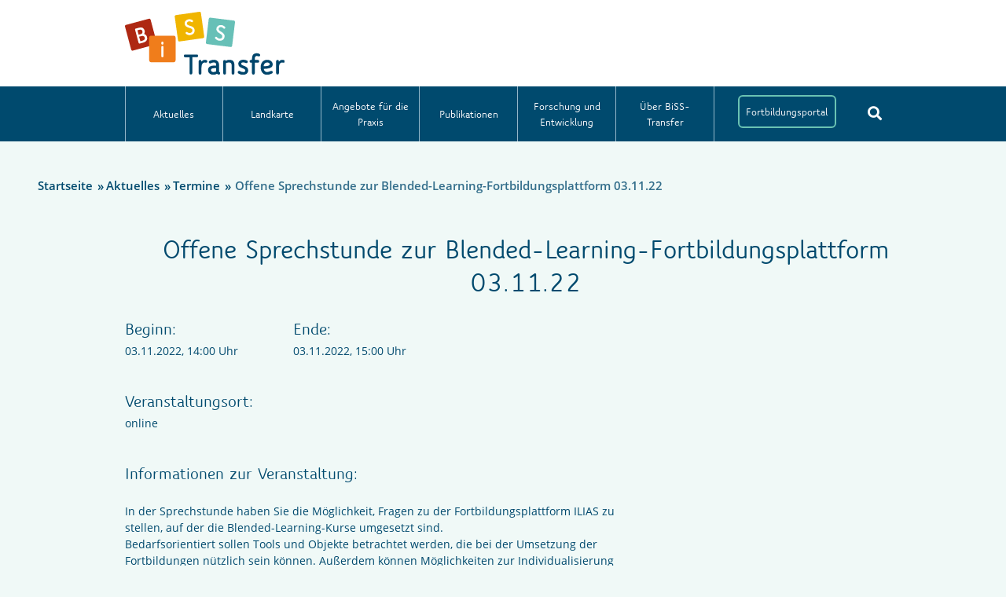

--- FILE ---
content_type: text/html; charset=UTF-8
request_url: https://www.biss-sprachbildung.de/termine/offene-sprechstunde-zur-blended-learning-fortbildungsplattform-03-11-22/
body_size: 16485
content:
<!DOCTYPE html>

<html lang="de">

<head>

	<meta http-equiv="Content-Type" content="text/html; charset=UTF-8" />
	<!-- <meta name="viewport" content="width=device-width, initial-scale=1.0, maximum-scale=1.0, user-scalable=no" /> -->
	<meta name="viewport" content="width=device-width, initial-scale=1.0, user-scalable=yes" />

	
	<title>Offene Sprechstunde zur Blended-Learning-Fortbildungsplattform 03.11.22 | BiSS-Transfer</title>

	<link rel="shortcut icon" href="https://www.biss-sprachbildung.de/wp-content/themes/biss/favicon.ico" type="image/x-icon" />

	<link rel="pingback" href="https://www.biss-sprachbildung.de/xmlrpc.php" />

	
	<meta name='robots' content='index, follow, max-image-preview:large, max-snippet:-1, max-video-preview:-1' />

	<!-- This site is optimized with the Yoast SEO plugin v26.6 - https://yoast.com/wordpress/plugins/seo/ -->
	<meta name="description" content="In der Sprechstunde können Fragen zu der Fortbildungsplattform ILIAS gestellt werden, auf der die Blended-Learning-Kurse umgesetzt sind." class="yoast-seo-meta-tag" />
	<link rel="canonical" href="https://www.biss-sprachbildung.de/termine/offene-sprechstunde-zur-blended-learning-fortbildungsplattform-03-11-22/" class="yoast-seo-meta-tag" />
	<meta property="og:locale" content="de_DE" class="yoast-seo-meta-tag" />
	<meta property="og:type" content="article" class="yoast-seo-meta-tag" />
	<meta property="og:title" content="Offene Sprechstunde zur Blended-Learning-Fortbildungsplattform 03.11.22 | BiSS-Transfer" class="yoast-seo-meta-tag" />
	<meta property="og:description" content="In der Sprechstunde können Fragen zu der Fortbildungsplattform ILIAS gestellt werden, auf der die Blended-Learning-Kurse umgesetzt sind." class="yoast-seo-meta-tag" />
	<meta property="og:url" content="https://www.biss-sprachbildung.de/termine/offene-sprechstunde-zur-blended-learning-fortbildungsplattform-03-11-22/" class="yoast-seo-meta-tag" />
	<meta property="og:site_name" content="BiSS-Transfer" class="yoast-seo-meta-tag" />
	<meta property="og:image" content="https://www.biss-sprachbildung.de/wp-content/uploads/2019/03/biss-website-blended-learning-mediendidaktische-gestaltung-e1554383812116.jpg" class="yoast-seo-meta-tag" />
	<meta property="og:image:width" content="1900" class="yoast-seo-meta-tag" />
	<meta property="og:image:height" content="1240" class="yoast-seo-meta-tag" />
	<meta property="og:image:type" content="image/jpeg" class="yoast-seo-meta-tag" />
	<meta name="twitter:card" content="summary_large_image" class="yoast-seo-meta-tag" />
	<script type="application/ld+json" class="yoast-schema-graph">{"@context":"https://schema.org","@graph":[{"@type":"WebPage","@id":"https://www.biss-sprachbildung.de/termine/offene-sprechstunde-zur-blended-learning-fortbildungsplattform-03-11-22/","url":"https://www.biss-sprachbildung.de/termine/offene-sprechstunde-zur-blended-learning-fortbildungsplattform-03-11-22/","name":"Offene Sprechstunde zur Blended-Learning-Fortbildungsplattform 03.11.22 | BiSS-Transfer","isPartOf":{"@id":"https://www.biss-sprachbildung.de/#website"},"primaryImageOfPage":{"@id":"https://www.biss-sprachbildung.de/termine/offene-sprechstunde-zur-blended-learning-fortbildungsplattform-03-11-22/#primaryimage"},"image":{"@id":"https://www.biss-sprachbildung.de/termine/offene-sprechstunde-zur-blended-learning-fortbildungsplattform-03-11-22/#primaryimage"},"thumbnailUrl":"https://www.biss-sprachbildung.de/wp-content/uploads/2019/03/biss-website-blended-learning-mediendidaktische-gestaltung-e1554383812116.jpg","datePublished":"2022-10-07T06:53:05+00:00","description":"In der Sprechstunde können Fragen zu der Fortbildungsplattform ILIAS gestellt werden, auf der die Blended-Learning-Kurse umgesetzt sind.","breadcrumb":{"@id":"https://www.biss-sprachbildung.de/termine/offene-sprechstunde-zur-blended-learning-fortbildungsplattform-03-11-22/#breadcrumb"},"inLanguage":"de","potentialAction":[{"@type":"ReadAction","target":["https://www.biss-sprachbildung.de/termine/offene-sprechstunde-zur-blended-learning-fortbildungsplattform-03-11-22/"]}]},{"@type":"ImageObject","inLanguage":"de","@id":"https://www.biss-sprachbildung.de/termine/offene-sprechstunde-zur-blended-learning-fortbildungsplattform-03-11-22/#primaryimage","url":"https://www.biss-sprachbildung.de/wp-content/uploads/2019/03/biss-website-blended-learning-mediendidaktische-gestaltung-e1554383812116.jpg","contentUrl":"https://www.biss-sprachbildung.de/wp-content/uploads/2019/03/biss-website-blended-learning-mediendidaktische-gestaltung-e1554383812116.jpg","width":1900,"height":1240,"caption":"Bild: A. Etges/Trägerkonsortium BiSS-Transfer"},{"@type":"BreadcrumbList","@id":"https://www.biss-sprachbildung.de/termine/offene-sprechstunde-zur-blended-learning-fortbildungsplattform-03-11-22/#breadcrumb","itemListElement":[{"@type":"ListItem","position":1,"name":"Home","item":"https://www.biss-sprachbildung.de/"},{"@type":"ListItem","position":2,"name":"Termine","item":"https://www.biss-sprachbildung.de/termine/"},{"@type":"ListItem","position":3,"name":"Offene Sprechstunde zur Blended-Learning-Fortbildungsplattform 03.11.22"}]},{"@type":"WebSite","@id":"https://www.biss-sprachbildung.de/#website","url":"https://www.biss-sprachbildung.de/","name":"BiSS-Transfer","description":"Transfer von Sprachbildung, Lese- und Schreibförderung","publisher":{"@id":"https://www.biss-sprachbildung.de/#organization"},"potentialAction":[{"@type":"SearchAction","target":{"@type":"EntryPoint","urlTemplate":"https://www.biss-sprachbildung.de/?s={search_term_string}"},"query-input":{"@type":"PropertyValueSpecification","valueRequired":true,"valueName":"search_term_string"}}],"inLanguage":"de"},{"@type":"Organization","@id":"https://www.biss-sprachbildung.de/#organization","name":"BiSS-Transfer","url":"https://www.biss-sprachbildung.de/","logo":{"@type":"ImageObject","inLanguage":"de","@id":"https://www.biss-sprachbildung.de/#/schema/logo/image/","url":"https://www.biss-sprachbildung.de/wp-content/uploads/2019/01/biss-gruppe-logo.svg","contentUrl":"https://www.biss-sprachbildung.de/wp-content/uploads/2019/01/biss-gruppe-logo.svg","width":1,"height":1,"caption":"BiSS-Transfer"},"image":{"@id":"https://www.biss-sprachbildung.de/#/schema/logo/image/"}}]}</script>
	<!-- / Yoast SEO plugin. -->


<link rel='dns-prefetch' href='//cdnjs.cloudflare.com' />
<link rel="alternate" title="oEmbed (JSON)" type="application/json+oembed" href="https://www.biss-sprachbildung.de/wp-json/oembed/1.0/embed?url=https%3A%2F%2Fwww.biss-sprachbildung.de%2Ftermine%2Foffene-sprechstunde-zur-blended-learning-fortbildungsplattform-03-11-22%2F" />
<link rel="alternate" title="oEmbed (XML)" type="text/xml+oembed" href="https://www.biss-sprachbildung.de/wp-json/oembed/1.0/embed?url=https%3A%2F%2Fwww.biss-sprachbildung.de%2Ftermine%2Foffene-sprechstunde-zur-blended-learning-fortbildungsplattform-03-11-22%2F&#038;format=xml" />
<style id='wp-img-auto-sizes-contain-inline-css' type='text/css'>
img:is([sizes=auto i],[sizes^="auto," i]){contain-intrinsic-size:3000px 1500px}
/*# sourceURL=wp-img-auto-sizes-contain-inline-css */
</style>
<link rel='stylesheet' id='bkg-webmap-style-css' href='https://www.biss-sprachbildung.de/wp-content/plugins/biss-projektkarte/css/style-0.12.5.min.css' type='text/css' media='all' />
<link rel='stylesheet' id='projektlandkarte-style-css' href='https://www.biss-sprachbildung.de/wp-content/plugins/biss-projektkarte/css/projektlandkarte.css' type='text/css' media='all' />
<link rel='stylesheet' id='app-css' href='https://www.biss-sprachbildung.de/wp-content/themes/biss/dist/index.css' type='text/css' media='all' />
<link rel='stylesheet' id='select2-css' href='https://cdnjs.cloudflare.com/ajax/libs/select2/4.0.6-rc.0/css/select2.min.css' type='text/css' media='all' />
<link rel='stylesheet' id='dashicons-css' href='https://www.biss-sprachbildung.de/wp-includes/css/dashicons.min.css' type='text/css' media='all' />
<link rel='stylesheet' id='admin-bar-css' href='https://www.biss-sprachbildung.de/wp-includes/css/admin-bar.min.css' type='text/css' media='all' />
<style id='admin-bar-inline-css' type='text/css'>

		@media screen { html { margin-top: 32px !important; } }
		@media screen and ( max-width: 782px ) { html { margin-top: 46px !important; } }
	
@media print { #wpadminbar { display:none; } }
/*# sourceURL=admin-bar-inline-css */
</style>
<style id='wp-emoji-styles-inline-css' type='text/css'>

	img.wp-smiley, img.emoji {
		display: inline !important;
		border: none !important;
		box-shadow: none !important;
		height: 1em !important;
		width: 1em !important;
		margin: 0 0.07em !important;
		vertical-align: -0.1em !important;
		background: none !important;
		padding: 0 !important;
	}
/*# sourceURL=wp-emoji-styles-inline-css */
</style>
<link rel='stylesheet' id='wp-block-library-css' href='https://www.biss-sprachbildung.de/wp-includes/css/dist/block-library/style.min.css' type='text/css' media='all' />
<style id='global-styles-inline-css' type='text/css'>
:root{--wp--preset--aspect-ratio--square: 1;--wp--preset--aspect-ratio--4-3: 4/3;--wp--preset--aspect-ratio--3-4: 3/4;--wp--preset--aspect-ratio--3-2: 3/2;--wp--preset--aspect-ratio--2-3: 2/3;--wp--preset--aspect-ratio--16-9: 16/9;--wp--preset--aspect-ratio--9-16: 9/16;--wp--preset--color--black: #000000;--wp--preset--color--cyan-bluish-gray: #abb8c3;--wp--preset--color--white: #ffffff;--wp--preset--color--pale-pink: #f78da7;--wp--preset--color--vivid-red: #cf2e2e;--wp--preset--color--luminous-vivid-orange: #ff6900;--wp--preset--color--luminous-vivid-amber: #fcb900;--wp--preset--color--light-green-cyan: #7bdcb5;--wp--preset--color--vivid-green-cyan: #00d084;--wp--preset--color--pale-cyan-blue: #8ed1fc;--wp--preset--color--vivid-cyan-blue: #0693e3;--wp--preset--color--vivid-purple: #9b51e0;--wp--preset--gradient--vivid-cyan-blue-to-vivid-purple: linear-gradient(135deg,rgb(6,147,227) 0%,rgb(155,81,224) 100%);--wp--preset--gradient--light-green-cyan-to-vivid-green-cyan: linear-gradient(135deg,rgb(122,220,180) 0%,rgb(0,208,130) 100%);--wp--preset--gradient--luminous-vivid-amber-to-luminous-vivid-orange: linear-gradient(135deg,rgb(252,185,0) 0%,rgb(255,105,0) 100%);--wp--preset--gradient--luminous-vivid-orange-to-vivid-red: linear-gradient(135deg,rgb(255,105,0) 0%,rgb(207,46,46) 100%);--wp--preset--gradient--very-light-gray-to-cyan-bluish-gray: linear-gradient(135deg,rgb(238,238,238) 0%,rgb(169,184,195) 100%);--wp--preset--gradient--cool-to-warm-spectrum: linear-gradient(135deg,rgb(74,234,220) 0%,rgb(151,120,209) 20%,rgb(207,42,186) 40%,rgb(238,44,130) 60%,rgb(251,105,98) 80%,rgb(254,248,76) 100%);--wp--preset--gradient--blush-light-purple: linear-gradient(135deg,rgb(255,206,236) 0%,rgb(152,150,240) 100%);--wp--preset--gradient--blush-bordeaux: linear-gradient(135deg,rgb(254,205,165) 0%,rgb(254,45,45) 50%,rgb(107,0,62) 100%);--wp--preset--gradient--luminous-dusk: linear-gradient(135deg,rgb(255,203,112) 0%,rgb(199,81,192) 50%,rgb(65,88,208) 100%);--wp--preset--gradient--pale-ocean: linear-gradient(135deg,rgb(255,245,203) 0%,rgb(182,227,212) 50%,rgb(51,167,181) 100%);--wp--preset--gradient--electric-grass: linear-gradient(135deg,rgb(202,248,128) 0%,rgb(113,206,126) 100%);--wp--preset--gradient--midnight: linear-gradient(135deg,rgb(2,3,129) 0%,rgb(40,116,252) 100%);--wp--preset--font-size--small: 13px;--wp--preset--font-size--medium: 20px;--wp--preset--font-size--large: 36px;--wp--preset--font-size--x-large: 42px;--wp--preset--spacing--20: 0.44rem;--wp--preset--spacing--30: 0.67rem;--wp--preset--spacing--40: 1rem;--wp--preset--spacing--50: 1.5rem;--wp--preset--spacing--60: 2.25rem;--wp--preset--spacing--70: 3.38rem;--wp--preset--spacing--80: 5.06rem;--wp--preset--shadow--natural: 6px 6px 9px rgba(0, 0, 0, 0.2);--wp--preset--shadow--deep: 12px 12px 50px rgba(0, 0, 0, 0.4);--wp--preset--shadow--sharp: 6px 6px 0px rgba(0, 0, 0, 0.2);--wp--preset--shadow--outlined: 6px 6px 0px -3px rgb(255, 255, 255), 6px 6px rgb(0, 0, 0);--wp--preset--shadow--crisp: 6px 6px 0px rgb(0, 0, 0);}:where(.is-layout-flex){gap: 0.5em;}:where(.is-layout-grid){gap: 0.5em;}body .is-layout-flex{display: flex;}.is-layout-flex{flex-wrap: wrap;align-items: center;}.is-layout-flex > :is(*, div){margin: 0;}body .is-layout-grid{display: grid;}.is-layout-grid > :is(*, div){margin: 0;}:where(.wp-block-columns.is-layout-flex){gap: 2em;}:where(.wp-block-columns.is-layout-grid){gap: 2em;}:where(.wp-block-post-template.is-layout-flex){gap: 1.25em;}:where(.wp-block-post-template.is-layout-grid){gap: 1.25em;}.has-black-color{color: var(--wp--preset--color--black) !important;}.has-cyan-bluish-gray-color{color: var(--wp--preset--color--cyan-bluish-gray) !important;}.has-white-color{color: var(--wp--preset--color--white) !important;}.has-pale-pink-color{color: var(--wp--preset--color--pale-pink) !important;}.has-vivid-red-color{color: var(--wp--preset--color--vivid-red) !important;}.has-luminous-vivid-orange-color{color: var(--wp--preset--color--luminous-vivid-orange) !important;}.has-luminous-vivid-amber-color{color: var(--wp--preset--color--luminous-vivid-amber) !important;}.has-light-green-cyan-color{color: var(--wp--preset--color--light-green-cyan) !important;}.has-vivid-green-cyan-color{color: var(--wp--preset--color--vivid-green-cyan) !important;}.has-pale-cyan-blue-color{color: var(--wp--preset--color--pale-cyan-blue) !important;}.has-vivid-cyan-blue-color{color: var(--wp--preset--color--vivid-cyan-blue) !important;}.has-vivid-purple-color{color: var(--wp--preset--color--vivid-purple) !important;}.has-black-background-color{background-color: var(--wp--preset--color--black) !important;}.has-cyan-bluish-gray-background-color{background-color: var(--wp--preset--color--cyan-bluish-gray) !important;}.has-white-background-color{background-color: var(--wp--preset--color--white) !important;}.has-pale-pink-background-color{background-color: var(--wp--preset--color--pale-pink) !important;}.has-vivid-red-background-color{background-color: var(--wp--preset--color--vivid-red) !important;}.has-luminous-vivid-orange-background-color{background-color: var(--wp--preset--color--luminous-vivid-orange) !important;}.has-luminous-vivid-amber-background-color{background-color: var(--wp--preset--color--luminous-vivid-amber) !important;}.has-light-green-cyan-background-color{background-color: var(--wp--preset--color--light-green-cyan) !important;}.has-vivid-green-cyan-background-color{background-color: var(--wp--preset--color--vivid-green-cyan) !important;}.has-pale-cyan-blue-background-color{background-color: var(--wp--preset--color--pale-cyan-blue) !important;}.has-vivid-cyan-blue-background-color{background-color: var(--wp--preset--color--vivid-cyan-blue) !important;}.has-vivid-purple-background-color{background-color: var(--wp--preset--color--vivid-purple) !important;}.has-black-border-color{border-color: var(--wp--preset--color--black) !important;}.has-cyan-bluish-gray-border-color{border-color: var(--wp--preset--color--cyan-bluish-gray) !important;}.has-white-border-color{border-color: var(--wp--preset--color--white) !important;}.has-pale-pink-border-color{border-color: var(--wp--preset--color--pale-pink) !important;}.has-vivid-red-border-color{border-color: var(--wp--preset--color--vivid-red) !important;}.has-luminous-vivid-orange-border-color{border-color: var(--wp--preset--color--luminous-vivid-orange) !important;}.has-luminous-vivid-amber-border-color{border-color: var(--wp--preset--color--luminous-vivid-amber) !important;}.has-light-green-cyan-border-color{border-color: var(--wp--preset--color--light-green-cyan) !important;}.has-vivid-green-cyan-border-color{border-color: var(--wp--preset--color--vivid-green-cyan) !important;}.has-pale-cyan-blue-border-color{border-color: var(--wp--preset--color--pale-cyan-blue) !important;}.has-vivid-cyan-blue-border-color{border-color: var(--wp--preset--color--vivid-cyan-blue) !important;}.has-vivid-purple-border-color{border-color: var(--wp--preset--color--vivid-purple) !important;}.has-vivid-cyan-blue-to-vivid-purple-gradient-background{background: var(--wp--preset--gradient--vivid-cyan-blue-to-vivid-purple) !important;}.has-light-green-cyan-to-vivid-green-cyan-gradient-background{background: var(--wp--preset--gradient--light-green-cyan-to-vivid-green-cyan) !important;}.has-luminous-vivid-amber-to-luminous-vivid-orange-gradient-background{background: var(--wp--preset--gradient--luminous-vivid-amber-to-luminous-vivid-orange) !important;}.has-luminous-vivid-orange-to-vivid-red-gradient-background{background: var(--wp--preset--gradient--luminous-vivid-orange-to-vivid-red) !important;}.has-very-light-gray-to-cyan-bluish-gray-gradient-background{background: var(--wp--preset--gradient--very-light-gray-to-cyan-bluish-gray) !important;}.has-cool-to-warm-spectrum-gradient-background{background: var(--wp--preset--gradient--cool-to-warm-spectrum) !important;}.has-blush-light-purple-gradient-background{background: var(--wp--preset--gradient--blush-light-purple) !important;}.has-blush-bordeaux-gradient-background{background: var(--wp--preset--gradient--blush-bordeaux) !important;}.has-luminous-dusk-gradient-background{background: var(--wp--preset--gradient--luminous-dusk) !important;}.has-pale-ocean-gradient-background{background: var(--wp--preset--gradient--pale-ocean) !important;}.has-electric-grass-gradient-background{background: var(--wp--preset--gradient--electric-grass) !important;}.has-midnight-gradient-background{background: var(--wp--preset--gradient--midnight) !important;}.has-small-font-size{font-size: var(--wp--preset--font-size--small) !important;}.has-medium-font-size{font-size: var(--wp--preset--font-size--medium) !important;}.has-large-font-size{font-size: var(--wp--preset--font-size--large) !important;}.has-x-large-font-size{font-size: var(--wp--preset--font-size--x-large) !important;}
/*# sourceURL=global-styles-inline-css */
</style>

<style id='classic-theme-styles-inline-css' type='text/css'>
/*! This file is auto-generated */
.wp-block-button__link{color:#fff;background-color:#32373c;border-radius:9999px;box-shadow:none;text-decoration:none;padding:calc(.667em + 2px) calc(1.333em + 2px);font-size:1.125em}.wp-block-file__button{background:#32373c;color:#fff;text-decoration:none}
/*# sourceURL=/wp-includes/css/classic-themes.min.css */
</style>
<link rel='stylesheet' id='cleverreach_style-css' href='https://www.biss-sprachbildung.de/wp-content/plugins/cleverreach/resources/css/frontend.css' type='text/css' media='all' />
<link rel='stylesheet' id='cloud-tag-css-css' href='https://www.biss-sprachbildung.de/wp-content/plugins/cloud-tag/assets/css/style.css' type='text/css' media='all' />
<link rel='stylesheet' id='cloud-tag-fixes-css-css' href='https://www.biss-sprachbildung.de/wp-content/plugins/cloud-tag/assets/css/fixes2.css?t1768481256&#038;ver=6.9' type='text/css' media='all' />
<link rel='stylesheet' id='my-custom-style-css' href='https://www.biss-sprachbildung.de/wp-content/themes/biss/custom-css.css' type='text/css' media='all' />
<link rel='stylesheet' id='dflip-style-css' href='https://www.biss-sprachbildung.de/wp-content/plugins/3d-flipbook-dflip-lite/assets/css/dflip.min.css' type='text/css' media='all' />
<link rel='stylesheet' id='borlabs-cookie-custom-css' href='https://www.biss-sprachbildung.de/wp-content/cache/borlabs-cookie/1/borlabs-cookie-1-de.css' type='text/css' media='all' />
<script type="text/javascript" src="https://www.biss-sprachbildung.de/wp-includes/js/jquery/jquery.min.js" id="jquery-core-js"></script>
<script type="text/javascript" src="https://www.biss-sprachbildung.de/wp-includes/js/jquery/jquery-migrate.min.js" id="jquery-migrate-js"></script>
<script type="text/javascript" src="https://www.biss-sprachbildung.de/wp-content/plugins/biss-projektkarte/js/proj4-src.js" id="proj4s-js"></script>
<script type="text/javascript" src="https://www.biss-sprachbildung.de/wp-content/plugins/biss-projektkarte/js/bkgwebmap-0.12.6.min.js" id="bkg-webmap-js"></script>
<script type="text/javascript" src="https://www.biss-sprachbildung.de/wp-content/plugins/biss-projektkarte/js/select-pure.min.js" id="select-pure-js"></script>
<script type="text/javascript" src="https://www.biss-sprachbildung.de/wp-content/plugins/cloud-tag/assets/js/jquery3.6.0.js" id="cloud-tag-jquery-js-js"></script>
<script type="text/javascript" src="https://www.biss-sprachbildung.de/wp-content/plugins/cloud-tag/assets/js/main.js" id="cloud-tag-js-js"></script>
<script data-no-optimize="1" data-no-minify="1" data-cfasync="false" type="text/javascript" src="https://www.biss-sprachbildung.de/wp-content/cache/borlabs-cookie/1/borlabs-cookie-config-de.json.js" id="borlabs-cookie-config-js"></script>
<script data-no-optimize="1" data-no-minify="1" data-cfasync="false" type="text/javascript" src="https://www.biss-sprachbildung.de/wp-content/plugins/borlabs-cookie/assets/javascript/borlabs-cookie-prioritize.min.js" id="borlabs-cookie-prioritize-js"></script>
<link rel="https://api.w.org/" href="https://www.biss-sprachbildung.de/wp-json/" /><link rel='shortlink' href='https://www.biss-sprachbildung.de/?p=20075' />
<script type="text/javascript">
           let ajaxurl = "https://www.biss-sprachbildung.de/wp-admin/admin-ajax.php";
         </script><style type="text/css">.recentcomments a{display:inline !important;padding:0 !important;margin:0 !important;}</style>		<style type="text/css" id="wp-custom-css">
			.box-title h1 {font-size: 2rem; margin-bottom: 3rem; font-weight: 700;}

body h2, html h2, .box-title h2 {
    font-size: 2rem !important;
    margin-bottom: 2rem;
}

body h1, body h2, body h3, body h4, body h5, html h1, html h2, html h3, html h4, html h5 {
    font-weight: 700;
    line-height: 1.2 !important;
}

section.selected-events .event-box .title span, section.more-news .news-box .title span {
   font-weight: 300;
   font-size: 1.2rem;
   line-height: 1.3 !important;
}

body {
    -webkit-font-smoothing: antialiased;
}

a.white-button {border:2px solid white}
a.white {color: white;}

section.news .featured-news .text-box {
    font-size: 14px;
    line-height: 1.5;
    margin-bottom: 40px;
}

section.news .featured-news .text-box h3 {
    font-size: 1.5rem;
    margin-bottom: 1rem;
}

body:not(.logged-in) header .menu-wrapper ul.menu li.intern-button a {
    max-height: 42px;
    max-width: 92px;
    color: #fff;
    margin: 0 30px;
    display: inline-block;
    border: 2px solid #6ac3b3;
    border-radius: 6px;
    padding: 7px 0;
    transition: all 0.4s ease-in-out;
    font-size: 14px;
    overflow: hidden;
    line-height: 25px;
}

.page-id-111 section.plain-text:first-of-type h1, .page-id-109 section.plain-text:first-of-type h1 {
	padding-left: 0;
}

._brlbs-btn._brlbs-icon-play-white {
    background: #00446a !important;
}

._brlbs-btn._brlbs-icon-play-white:hover {
    color: white !important;
}

@media (min-width:769px){
.page-id-4470 section.offers-practice .offers, .page-id-12359 section.offers-practice .offers {
    display: inline-block;
}
	
.page-id-4470	section.offers-practice .offers .offer-box, .page-id-12359 section.offers-practice .offers .offer-box {
display: inline-block;
margin-right: 25px;
}
	
	.page-id-4470 section.offers-practice .offers .offer-box:last-child, .page-id-12359 section.offers-practice .offers .offer-box:last-child {
margin-right: 0;
}
}


.team-subtitle {
    text-align: center;
    margin-bottom: 15px;
    margin-top: 50px;
    font-size: 1.75rem;
    font-weight: bold;
    font-family: SpeakTF;
}

section.partners.noSectionTitle {
    padding-top: 0;
    margin-top: -50px;
}

section.partners .partner-box .image-box {
    min-height: 225px;
}

@media (max-width:991px) {
	section.partners.noSectionTitle {
    padding-top: 0;
    margin-top: 0px;
}
}

@media (max-width:767px) {
	.team-subtitle {
    width: 560px;
    margin: 20px auto 10px;
}
	section.partners .partner-box .image-box {
    background-size: contain;
}
}

#CookieBoxTextDescription {
    text-align: center;
    margin-bottom: 25px !important;
}

.ginput_container .gfield_checkbox {
    list-style: none;
    padding-left: 0;
}

.ginput_container .gfield_checkbox input {
    margin-right: 14px;
}

.ginput_container .gfield_checkbox label {
    font-weight: 400;
}

.page-id-12727 section.images-block~.images-block .slide-item .wrapper .image-box {
    background-size: contain;
}

a.ulink {
color: #004a6e;
text-decoration: none;
border-bottom: 2px solid #6ac3b3;
}

ul.list-verbuende {
    list-style-type: none;
}

section.publications-modul .publication .info .extlnk {
	background: none;
	padding: 0;
	margin-left: 30px;
	margin-right: 30px;
}

.pub_file_dwl {
  margin-right: 30px;
}

header .search .sform label:first-child {
    border-bottom: 0;
}

.page-id-13469 section.offers-practice .offers {
    justify-content: flex-start;
    flex-wrap: wrap;
}

.page-id-13469 section.offers-practice .offers .offer-box {
    margin-right: 20px;
}

.page-id-13469 table tr td {
    padding: 10px 20px 10px 5px;
	word-break: break-word;
}

.page-id-13469 .table_white {
    background-color: white;
}

.page-id-13469 .row_grey {
    background-color: #f0f0f0;
}

.page-id-13469 .col-12.mobil-slider .swiper-pagination {
    display: none;
}

@media (max-width:485px) {
	
	.page-id-13469 section.offers-practice .offers .offer-box {
		max-width: unset;
	}
	
.page-id-13469 section.offers-practice .offers .offer-box .img-box-back {
    max-width: unset !important;
    width: 100%;
    background-color: transparent !important;
}
}

.gform_wrapper {
    padding-left: 15px;
    padding-right: 15px;
}

@-moz-document url-prefix() {
.gfield.consent .gfield_radio input {
    margin-top: -10px;
}
}

.ginput_container_select .select2-container--default .select2-selection--single .select2-selection__rendered {
    color: #004a6e;
    line-height: 28px;
    padding-left: 13px;
}

.ginput_container_select .select2-container--default .select2-selection--single {
    width: 100%;
    background: #fff;
    border: 2px solid #dde4e3;
    height: 39px;
    border-radius: 5px;
    box-sizing: border-box;
    padding-top: 4px;
    color: #004a6e;
}

.ginput_container_select .select2-container--default .select2-selection__arrow {
    top: 6px;
    right: 4px;
}

.form_infotext {
    background-color: #fff;
    border-radius: 6px;
    padding: 20px;
    margin-bottom: 15px;
    transition: all .3s ease-in-out;
    box-shadow: 0 0 28px rgba(106,195,179,.2);
    height: calc(100% - 15px);
    font-weight: 300;
    font-size: 14px;
    line-height: 1.5 !important;
}

.page-template-default .gform_wrapper {
    padding: 0;
}

.gfield strong, .gfield b {
    font-weight: bold;
}

.text-box .wp-video {
    margin-top: 7px;
}

.akkordion-modul .row {
    display: block;
    margin: 0;
}

.gfield.email .gfield_label.gfield_label_before_complex {
    display: none;
}

.ginput_container_email {
    display: grid;
    grid-template-columns: 47% 47%;
    grid-column-gap: 40px;
}

.ginput_container_email span {
    width: 323px;
}

.ginput_container_email label {
    left: unset;
    margin-left: 15px;
}

#gform_73 .gfield_radio .gchoice label {
  font-size: 14px;
  position: relative;
  left: 5px;
  color: inherit;
  font-weight: normal;
}

@media (max-width:991px) {
	
	.ginput_container_email {
    grid-template-columns: 100%;
    grid-column-gap: 0;
    grid-row-gap: 30px;
}
	
	.ginput_container_email label {
    top: unset;
    margin-top: 9px;
}
	
	.ginput_container_email span {
    width: 100%;
}
}

/* Chrome */
@media all and (-webkit-min-device-pixel-ratio:0) and (min-resolution: .001dpcm) {
	
  .accordion:hover:after {
    margin-top: 5px;
  }

  .accordion.active:after {
    margin-top: 15px;
  }
}

/* Firefox */
@-moz-document url-prefix() {
	.accordion:hover::after {
    margin-top: 8px;
	}
	
	.accordion.active::after {
    margin-top: 7px;
	}
	
}

.page-id-14680 .gfield.ort, .page-id-14673 .gfield.ort {
  flex-basis: 48%;
}

.parent-pageid-4756 .akkordion-module-wrapper {
    padding: 0;
}

.parent-pageid-4756 .akkordion-modul {
    padding: 0 0 50px;
}

.page-id-16302 .ginput_container_email .ginput_left label, .page-id-16350 .ginput_container_email .ginput_left label, .page-id-16483 .ginput_container_email .ginput_left label {
    left: 0;
}

.page-id-16302 .ginput_container_email .ginput_right label, .page-id-16350 .ginput_container_email .ginput_right label, .page-id-16483 .ginput_container_email .ginput_right label {
    left: 53%;
}


@media (max-width:991px) {
.page-id-16302 .ginput_container_email .ginput_right label, .page-id-16350 .ginput_container_email .ginput_right label, .page-id-16483 .ginput_container_email .ginput_right label {
    left: 0;
}
	
	.page-id-14680 .gfield.ort, .page-id-14673 .gfield.ort {
  flex-basis: 100%;
	}
}

.page-id-16302  .ginput_container.ginput_container_checkbox input, .page-id-16350 .ginput_container.ginput_container_checkbox input, .page-id-16483 .ginput_container.ginput_container_checkbox input {
    vertical-align: top;
    margin-top: 4px;
}

.page-id-16302  .ginput_container.ginput_container_checkbox label, .page-id-16350 .ginput_container.ginput_container_checkbox label, .page-id-16483 .ginput_container.ginput_container_checkbox label {
    width: 92%;
}

.page-id-16260 section.images-block ~ .images-block .slide-item .wrapper .image-box, .page-id-21155 section.images-block ~ .images-block .slide-item .wrapper .image-box {
    background-size: contain;
}

.page-id-13498 .akkordion-module-wrapper, .page-id-13500 .akkordion-module-wrapper {
  padding: 0;
}

.page-id-13498 .akkordion-modul, .page-id-13500 .akkordion-modul {
  padding-top: 0;
}

#gform_71 .gfield label {
  display: inline-block;
  width: 95%;
  vertical-align: text-top;
  margin-bottom: 15px;
  position: relative;
  font-size: inherit;
  color: inherit;
  top: inherit;
  left: inherit;
}

/* Footer Before */
footer .footer-before {
  background-color: #f0f9f7;
}

.footer-before .row .row {
  margin-left: auto;
  margin-right: auto;
  margin-bottom: 60px;
}

footer .twitter_intro {
  display: block;
  margin-bottom: 20px;
  font-weight: 700 !important;
  font-family: SpeakTF;
  color: #004a6e;
  line-height: 1.5 !important;
	font-size: 2rem;
}

footer .newsletter_area, footer .twitter_area {
  max-width: 480px;
	background-color: #fff;
	padding: 30px 40px 20px;
	border-radius: 15px;
}

footer .twitter_area a {
  display: table;
}

.haet-cleverreach {
    margin: 40px 0;
  }

  .haet-cleverreach-form {
    display: flex;
		margin-top: 25px;
		margin-left: auto;
		margin-right: auto;
		max-width: 400px;
  }

  .haet-cleverreach-form {
    display: block;
    margin-top: 25px;
  }

.haet-cleverreach .haet-cleverreach-field-wrap {
    margin-bottom: 20px;
  }

  .haet-cleverreach-field-wrap.label-inside input {
    width: 100%;
    background: #fff;
    border: 2px solid #dde4e3;
    height: 39px;
    border-radius: 5px;
    box-sizing: border-box;
    padding: 20px 13px;
    color: #004a6e;
    font-family: Open Sans;
    font-size: 14px;
    letter-spacing: 0.5px;
    max-width: 400px;
  }

.haet-cleverreach-field-wrap.label-inside input::placeholder {
    color: #004a6e;
    opacity: 1;
  }

  .haet-cleverreach-field-wrap.label-inside input:-ms-input-placeholder { /* Internet Explorer 10-11 */
    color: #004a6e;
  }

  .haet-cleverreach-field-wrap.label-inside input::-ms-input-placeholder { /* Microsoft Edge */
    color: #004a6e;
  }

  .haet-cleverreach code {
    color: #004a6e;
  }

  .haet-cleverreach code a {
    font-weight: bold;
  }
.haet-cleverreach-field-wrap.label-inside.type-submit {
    max-width: 140px;
  }

  .haet-cleverreach-field-wrap.label-inside.type-submit {
    padding: 3px 10px 7px;
    background-color: #004a6e;
    color: #fff;
    white-space: nowrap;
    overflow: visible;
    border-radius: 6px;
  }

  #haet-cleverreach-submit {
    font-size: 14px;
    line-height: 20px;
    letter-spacing: 0.5px;
    font-family: Open Sans;
    color: #fff;
    background-color: transparent;
    border: none;
    padding-top: 4px;
    font-weight: 600;
  }

.haet-cleverreach-field-wrap.label-inside.type-submit:hover {
    color: #fff;
    background-color: #6ac3b3;
  }

.message-success {
  color: #004a6e;
  font-weight: bold;
}

  .twitterarea, .issuuarea {
    width: 100%;
    display: inline-flex;
  }

  .twitterlogo {
    margin-top: 40px;
    width: 50px;
  }
	
	.issuuarea {
	  margin-top: 30px;
	}

  .issuulogo {
    width: 50px;
		padding-left: 5px;
  }

.nl_link_button {
    font-size: 14px;
    line-height: 20px;
    letter-spacing: 0.5px;
    font-family: Open Sans;
    border: none;
    padding: 10px 16px;
    background-color: #004a6e;
    color: #fff;
    white-space: nowrap;
    overflow: visible;
    margin: 25px 0 0;
    display: block;
    width: 195px;
    font-weight: 600;
    border-radius: 6px;
}

.nl_link_button:hover {
  color: #fff;
  background-color: #6ac3b3;
}

.layout_form.cr_form.cr_font {
  max-width: 440px;
  margin: auto;
}

.cr_font .submit_container {
 	padding: 0px 10px 0px;
	background-color: #004a6e;
	color: #fff;
	white-space: nowrap;
	overflow: visible;
	border-radius: 6px;
	max-width: 140px;
	margin-left: 20px !important;
	margin-top: 20px !important;
}

.cr_button {
  display: inline-block;
  width: auto;
  white-space: nowrap;
  height: 32px;
  margin: 5px 5px 0 0;
  padding: 0 22px;
    padding-bottom: 0px;
  text-decoration: none;
  text-align: center;
  font-weight: bold;
  font-style: normal;
  font-size: 15px;
  line-height: 32px;
  cursor: pointer;
  border: 0;
  -moz-border-radius: 4px;
  border-radius: 4px;
  -webkit-border-radius: 4px;
  vertical-align: top;
}

.cr_form-block.cr_button {
  font-size: 14px;
  line-height: 20px;
  letter-spacing: 0.5px;
  font-family: Open Sans;
  color: #fff;
  background-color: transparent;
  border: none;
  padding-bottom: 4px;
  font-weight: 600;
}

.cr_form .submit_container {
  text-align: center !important;
  margin: 5% 20px 3%;
}

.cr_font .submit_container:hover {
  background-color: #6ac3b3;
}

.cr_form-block.cr_button:hover {
  opacity: 1;
  background-color: #6ac3b3;
}

.cr_ipe_item input {
  background: #fff;
  border: 2px solid #dde4e3;
  height: 39px;
  border-radius: 5px;
  box-sizing: border-box;
  padding: 20px 13px;
  color: #004a6e;
  font-family: Open Sans;
  font-size: 14px;
  letter-spacing: 0.5px;
  max-width: 400px;
}

.cr_ipe_item select {
  background: #fff;
  border: 2px solid #dde4e3;
  border-radius: 5px;
  box-sizing: border-box;
  height: 44px;
  color: #004a6e;
  font-family: Open Sans;
  font-size: 14px;
  letter-spacing: 0.5px;
  max-width: 400px;
  padding-left: 8px;
}

.cr_form input[type="text"] {
  width: 100% !important;
  display: inline;
}

.layout_form.cr_form.cr_font {
  max-width: 440px;
  margin: auto;
}

.cr_ipe_item {
  margin: 0 10px 0;
  padding: 0 10px;
  width: 100%;
}

.cr_ipe_item label {
  line-height: 150%;
  font-size: 14px;
}

.cr_body label, .cr_body .label {
  float: none;
  clear: both;
  display: inline-block;
  width: auto;
  margin-top: 20px;
  text-align: left;
  font-weight: bold;
  position: relative;
}

.cr_ipe_item select {
  background: none repeat scroll 0 0 #ffffff;
  border-radius: 3px;
  border: 1px solid #ccc;
  display: block;
  margin: 0;
  width: 100%;
  font-size: 16px;
	box-sizing: border-box;
  height: 44px;
  color: #004a6e;
  font-family: Open Sans;
  letter-spacing: 0.5px;
  max-width: 400px;
  padding-left: 8px;
}

.cr_ipe_item .mce_text p {
  margin-top: 20px;
  font-family: Open Sans;
}

.page-id-18019 .footer-before {
  display: none;
}

.olLayerGrid .olTileImage {
	max-width: inherit !important;
}


#menu-item-18482 a {
  width: 205px;
	
}

@media screen and (max-width: 992px) {
	#menu-item-18482 a {
		width: 205px;
		margin-top: 15px;
		margin-bottom: 10px;
		margin-left: 35px;
	}
}

body header .menu-wrapper ul.menu li.intern-button a {
  width: 205px;
  max-height: 42px;
  max-width: 125px !important;
  color: #fff;
  margin: 0 30px;
  display: inline-block;
  border: 2px solid #6ac3b3;
  border-radius: 6px;
  padding: 7px 0;
  transition: all 0.4s ease-in-out;
  font-size: 14px;
  overflow: hidden;
  line-height: 25px;
}

header .menu-wrapper.active ul.menu li.intern-button a {
	padding-left: 10px !important;
}


@media screen and (min-width:769px){
	section.offers-practice .offers {
  display: grid;
  grid-template-columns: 33% 33% 33%;
  row-gap: 40px;
  column-gap: 10px;
		justify-items: center;
}
}
  @media (min-width:769px) and (max-width:992px){
		section.offers-practice .offers .offer-box .image-box {
			 max-width: 220px;
       max-height: 220px;
		}     
}

/* password */
.single form.post-password-form, .page form.post-password-form {
    width: 60%;
    margin: 100px auto;
}

.gfield--type-textarea .gfield_label.gform-field-label {
  font-size: 10px;
  font-weight: 700;
  color: #aab1ba;
  top: 2px;
}

.ginput_container.ginput_container_textarea .textarea.small {
  font-size: 14px;
  color: #004a6e;
  padding-top: 12px;
  padding-left: 12px;
  transition: all .4s ease;
}


html {
  margin-top: 0px !important;
}

body.logged-in.admin-bar {
  margin-top: 32px;
}

#wpadminbar {
	display: none;
}

body.logged-in.admin-bar #wpadminbar {
  display: block;
}

.page-id-22322 section, .page-id-22316 section {
  padding-top: 0;
}

.page-id-22388 section:nth-child(4) {
  padding-top: 0;
}

.page-id-22169 .gchoice.gchoice_67_73_2 {
  color: gray;
  pointer-events: none;
}

.page-id-23168 section.images-block .slide-item .wrapper .image-box, .page-id-25603 section.images-block .slide-item .wrapper .image-box {
  background-size: contain;
}

.page-id-23168 section.images-block .image-box .texts .caption, .page-id-25603 section.images-block .image-box .texts .caption {
  background-color: rgba(0, 74, 110, 0.57);
}

@media screen and (min-width: 769px) {
  section.offers-practice .offers {
    grid-template-columns: 33% 33% 33%;
  }
}

@media (min-width: 769px) and (max-width: 992px){
  section.offers-practice .offers .offer-box {
    max-width: 220px;
  }
}

@media screen and (min-width:944px){
  section.offers-practice .offers {
    grid-template-columns: 24% 24% 24% 24%;
  }

.page-id-22322 section, .page-id-22316 section {
  padding-top: 0;
}
}


.top-image .image-box .caption {
  position: absolute;
  left: 0;
  bottom: 0;
  border-radius: 0 0 0 6px;
  font-size: 12px;
  color: #fff;
  text-shadow: 0 0 1px rgba(0,0,0,.5);
  padding: 10px;
  transition: background .3s ease;
}

.top-image .image-box .caption:hover {
  background-color: rgba(0,74,110,.9019607843);
}

.postid-23977 section.top-image .image-wrapper .image-box {
  background-position: top;
  padding-top: 55%;
}

.page-id-25603 section.three-box {
  padding-top: 20px;
}

.page-id-26393 section.plain-text .image-box {
  background-size: contain;
}

.postid-26985 section.top-image .image-wrapper .image-box {
  background-size: contain;
}		</style>
			<!-- Insert google fonts here -->
</head>

<body class="wp-singular termine-template-default single single-termine postid-20075 single-format-standard admin-bar no-customize-support wp-theme-biss">
    <header id="top">
      <div class="container">
        <div class="row">
          <div class="col-12 logo-cont">
          <div id="menu-button" class="mobil-menu-button">
            <span></span>
            <span></span>
            <span></span>
          </div>
            <div class="logo">
              <a href="https://www.biss-sprachbildung.de">
                <img src="https://www.biss-sprachbildung.de/wp-content/themes/biss/assets/img/biss-logo.svg" alt="biss">
              </a>
            </div>
            <div id="mobil-search" class="mobil-search search">
							<div class="sform">
							  <form action="/suche" method="get">
							  	<label>Suchen<input type="text" name="sterm"></label>
									<label><input type="checkbox" name="alleWorter"> alle Wörter</label>
								<!--	<button><i class="fas fa-search"></i></button> -->
							  </form>
						  </div>
							<a aria-label="Suchbutton" class="fas fa-search" href="#" id="hsearchbut_m"></a>
            </div>
						
          </div>
        </div>
      </div>
      <div id="menu-wrapper" class="menu-wrapper">
        <div class="container menu-custom-container">
          <div class="row">
            <div class="col-12 no-padding-mobil">
              <div class="flex-row">
              <div class="menu-top-menu-container"><ul id="menu-top-menu" class="menu"><li id="menu-item-19" class="menu-item menu-item-type-post_type menu-item-object-page menu-item-has-children menu-item-19"><a href="https://www.biss-sprachbildung.de/aktuelles/">Aktuelles</a>
<ul class="sub-menu">
	<li id="menu-item-4493" class="menu-item menu-item-type-post_type menu-item-object-page menu-item-4493"><a href="https://www.biss-sprachbildung.de/aktuelles/neuigkeiten/">Neuigkeiten</a></li>
	<li id="menu-item-176" class="menu-item menu-item-type-post_type menu-item-object-page menu-item-176"><a href="https://www.biss-sprachbildung.de/aktuelles/termine/">Termine</a></li>
</ul>
</li>
<li id="menu-item-20" class="menu-item menu-item-type-post_type menu-item-object-page menu-item-20"><a href="https://www.biss-sprachbildung.de/landkarte/">Landkarte</a></li>
<li id="menu-item-21" class="menu-item menu-item-type-post_type menu-item-object-page menu-item-has-children menu-item-21"><a href="https://www.biss-sprachbildung.de/angebote-fuer-die-praxis/">Angebote für die Praxis</a>
<ul class="sub-menu">
	<li id="menu-item-20915" class="menu-item menu-item-type-post_type menu-item-object-page menu-item-20915"><a href="https://www.biss-sprachbildung.de/angebote-fuer-die-praxis/blended-learning-themensuche/">Blended-Learning-Themensuche</a></li>
	<li id="menu-item-4461" class="menu-item menu-item-type-post_type menu-item-object-page menu-item-4461"><a href="https://www.biss-sprachbildung.de/angebote-fuer-die-praxis/blended-learning/">Blended-Learning-Fortbildungen</a></li>
	<li id="menu-item-2052" class="menu-item menu-item-type-post_type menu-item-object-page menu-item-2052"><a href="https://www.biss-sprachbildung.de/angebote-fuer-die-praxis/tool-dokumentation/">Tool-Dokumentation</a></li>
	<li id="menu-item-17941" class="menu-item menu-item-type-post_type menu-item-object-page menu-item-17941"><a href="https://www.biss-sprachbildung.de/angebote-fuer-die-praxis/jahrestagungen/">Jahrestagungen</a></li>
	<li id="menu-item-17931" class="menu-item menu-item-type-post_type menu-item-object-page menu-item-17931"><a href="https://www.biss-sprachbildung.de/angebote-fuer-die-praxis/fachgruppen/">Fachgruppen</a></li>
	<li id="menu-item-17967" class="menu-item menu-item-type-post_type menu-item-object-page menu-item-17967"><a href="https://www.biss-sprachbildung.de/angebote-fuer-die-praxis/biss-transfer-cafe/">BiSS-Transfer-Café</a></li>
	<li id="menu-item-21990" class="menu-item menu-item-type-post_type menu-item-object-page menu-item-21990"><a href="https://www.biss-sprachbildung.de/angebote-fuer-die-praxis/biss-transfer-community-workshops/">BiSS-Transfer Community-Workshops</a></li>
</ul>
</li>
<li id="menu-item-4462" class="menu-item menu-item-type-post_type menu-item-object-page menu-item-has-children menu-item-4462"><a href="https://www.biss-sprachbildung.de/publikationen/">Publikationen</a>
<ul class="sub-menu">
	<li id="menu-item-24974" class="menu-item menu-item-type-post_type menu-item-object-page menu-item-24974"><a href="https://www.biss-sprachbildung.de/publikationen/abschlusspublikation/">Abschlusspublikation</a></li>
	<li id="menu-item-11321" class="menu-item menu-item-type-post_type menu-item-object-page menu-item-11321"><a href="https://www.biss-sprachbildung.de/publikationen/biss-journale/">BiSS-Journale</a></li>
	<li id="menu-item-11318" class="menu-item menu-item-type-post_type menu-item-object-page menu-item-11318"><a href="https://www.biss-sprachbildung.de/publikationen/broschueren/">Broschüren</a></li>
	<li id="menu-item-4452" class="menu-item menu-item-type-post_type menu-item-object-page menu-item-4452"><a href="https://www.biss-sprachbildung.de/publikationen/handreichungen/">Handreichungen</a></li>
	<li id="menu-item-11320" class="menu-item menu-item-type-post_type menu-item-object-page menu-item-11320"><a href="https://www.biss-sprachbildung.de/publikationen/herausgeberreihe/">Herausgeberreihe</a></li>
	<li id="menu-item-11319" class="menu-item menu-item-type-post_type menu-item-object-page menu-item-11319"><a href="https://www.biss-sprachbildung.de/publikationen/projektatlanten/">Projektatlanten</a></li>
</ul>
</li>
<li id="menu-item-12335" class="menu-item menu-item-type-post_type menu-item-object-page menu-item-has-children menu-item-12335"><a href="https://www.biss-sprachbildung.de/forschung-und-entwicklung/">Forschung und Entwicklung</a>
<ul class="sub-menu">
	<li id="menu-item-12336" class="menu-item menu-item-type-post_type menu-item-object-page menu-item-12336"><a href="https://www.biss-sprachbildung.de/forschung-und-entwicklung/forschungsnetzwerk/">Forschungsnetzwerk</a></li>
	<li id="menu-item-22" class="menu-item menu-item-type-post_type menu-item-object-page menu-item-has-children menu-item-22"><a href="https://www.biss-sprachbildung.de/forschung-und-entwicklung/forschungsprojekte-biss/">Forschungsprojekte in BiSS (abgeschlossen)</a>
	<ul class="sub-menu">
		<li id="menu-item-4685" class="menu-item menu-item-type-post_type menu-item-object-page menu-item-4685"><a href="https://www.biss-sprachbildung.de/forschung-und-entwicklung/forschungsprojekte-biss/evaluationsprojekte/">Evaluationsprojekte</a></li>
		<li id="menu-item-4437" class="menu-item menu-item-type-post_type menu-item-object-page menu-item-4437"><a href="https://www.biss-sprachbildung.de/forschung-und-entwicklung/forschungsprojekte-biss/entwicklungsprojekte/">Entwicklungsprojekte</a></li>
		<li id="menu-item-4684" class="menu-item menu-item-type-post_type menu-item-object-page menu-item-4684"><a href="https://www.biss-sprachbildung.de/forschung-und-entwicklung/forschungsprojekte-biss/wissenschaftliche-begleitung/">Wissenschaftliche Begleitung</a></li>
	</ul>
</li>
</ul>
</li>
<li id="menu-item-23" class="menu-item menu-item-type-post_type menu-item-object-page menu-item-has-children menu-item-23"><a href="https://www.biss-sprachbildung.de/ueber-biss-transfer/">Über BiSS-Transfer</a>
<ul class="sub-menu">
	<li id="menu-item-12710" class="menu-item menu-item-type-post_type menu-item-object-page menu-item-12710"><a href="https://www.biss-sprachbildung.de/ueber-biss-transfer/idee-und-ziele/">Idee und Ziele</a></li>
	<li id="menu-item-4475" class="menu-item menu-item-type-post_type menu-item-object-page menu-item-4475"><a href="https://www.biss-sprachbildung.de/ueber-biss-transfer/initiatoren/">Initiatoren</a></li>
	<li id="menu-item-12428" class="menu-item menu-item-type-post_type menu-item-object-page menu-item-12428"><a href="https://www.biss-sprachbildung.de/ueber-biss-transfer/traegerkonsortium/">Trägerkonsortium</a></li>
	<li id="menu-item-189" class="menu-item menu-item-type-post_type menu-item-object-page menu-item-189"><a href="https://www.biss-sprachbildung.de/ueber-biss-transfer/ansprechpartner-innen/">Ansprechpersonen</a></li>
	<li id="menu-item-17224" class="menu-item menu-item-type-post_type menu-item-object-page menu-item-17224"><a href="https://www.biss-sprachbildung.de/ueber-biss-transfer/ansprechpersonen-in-den-laendern/">Ansprechpersonen in den Ländern</a></li>
	<li id="menu-item-13035" class="menu-item menu-item-type-post_type menu-item-object-page menu-item-13035"><a href="https://www.biss-sprachbildung.de/ueber-biss-transfer/informationsmaterial-biss-expertise/">Informationsmaterial</a></li>
</ul>
</li>
<li id="menu-item-18482" class="intern-button menu-item menu-item-type-custom menu-item-object-custom menu-item-18482"><a target="_blank" href="https://www.biss-fortbildung.de">Fortbildungsportal</a></li>
</ul></div>            <div class="search desktop-only">
						  <div class="sform">
							  <form action="/suche" method="get">
							  	<label>Suchen<input type="text" name="sterm"></label>
									<label><input type="checkbox" name="alleWorter"> alle Wörter</label>
								    <!--	<button><i class="fas fa-search"></i></button> -->
							  </form>
						  </div>
              <a aria-label="Suchbutton" class="fas fa-search" href="#" id="hsearchbut"></a>
            </div>
            </div>
            </div>
          </div>
        </div>
      </div>
    </header>
	
  <section class="bread-crumbs self">
  <div class="container custom-container">
      <span property="itemListElement" typeof="ListItem"><a property="item" typeof="WebPage" href="https://www.biss-sprachbildung.de" class="home"><span property="name">Startseite</span></a><meta property="position" content="1"></span>»<span property="itemListElement" typeof="ListItem"><a property="item" typeof="WebPage" href="https://www.biss-sprachbildung.de/aktuelles/" class="post post-page"><span property="name">Aktuelles</span></a><meta property="position" content="2"></span>»<span property="itemListElement" typeof="ListItem"><a property="item" typeof="WebPage" href="https://www.biss-sprachbildung.de/aktuelles/termine/" class="termine-root post post-termine"><span property="name">Termine</span></a><meta property="position" content="3"></span>»<span class="post post-termine current-item">Offene Sprechstunde zur Blended-Learning-Fortbildungsplattform 03.11.22</span>  </div>
</section>
<section class="plain-text-wrapper">
  <div class="container plain-text-container">
  <div class="row">
    <div class="col-12 col-md-10 col-lg-8">



<section class="plain-text">
    <div class="row  ">
          <div class="col-12">
        <p><h1 class="section-title termine-title text-center">Offene Sprechstunde zur Blended-Learning-Fortbildungsplattform 03.11.22</h1><div class="termine-time">
          <div class="begin-time">
            <h3>Beginn:</h3>
            <span>03.11.2022, 14:00 Uhr</span>
          </div>
          <div class="end-time">
          <h3>Ende:</h3>
          <span>03.11.2022, 15:00 Uhr</span>
          </div>
        </div>
        <div class="termine-locale">
        <h3>Veranstaltungsort:</h3>
          <p>online</p>

        </div><b class=""></b></p>
<h3>Informationen zur Veranstaltung:</h3>
<p>In der Sprechstunde haben Sie die Möglichkeit, Fragen zu der Fortbildungsplattform ILIAS zu stellen, auf der die Blended-Learning-Kurse umgesetzt sind.<br class="" />Bedarfsorientiert sollen Tools und Objekte betrachtet werden, die bei der Umsetzung der Fortbildungen nützlich sein können. Außerdem können Möglichkeiten zur Individualisierung und Gestaltung der Fortbildungsräume gemeinsam besprochen und praktisch erprobt werden.</p>
<p>Die Sprechstunde findet donnerstags von 14:00-15:00 Uhr statt.</p>
<p>Die Sprechstunden richten sich an alle Personen, die auf <a class="" href="http://biss-fortbildung.de/">biss-fortbildung.de</a> fortbildend tätig sind. Auch angehende Multiplikatorinnen und Multiplikatoren sowie Fortbildnerinnen und Fortbildner sind herzlich willkommen. Die Sprechstunde finden via Zoom statt.</p>
<p>&nbsp;</p>
      </div>
        </div>
</section>

</div>
</div>
  </div>
  </section>
<section class="plain-text-wrapper">
  <div class="container plain-text-container">
  <div class="row">
    <div class="col-12 col-md-10 col-lg-8">



<section class="plain-text">
    <div class="row  ">
          <div class="col-12">
        <h3>Anmeldung:</h3>
<p>Die Zugangsdaten zum Videokonferenzraum sind auf der Fortbildungsplattform im Raum „Blended-Learning &#8211; Multiplikation“ unter „Termine“ hinterlegt.<br />
Sollten Sie keinen Zugriff darauf haben, wenden Sie sich bitte an Rita Bomkamp oder an den <a href="mailto:biss-support@uni-koeln.de">Blended-Learning-Support.</a></p>
<p>Eine Anmeldung ist nicht erforderlich.</p>
      </div>
        </div>
</section>

</div>
</div>
  </div>
  </section>
<section class="plain-text-wrapper">
  <div class="container plain-text-container">
  <div class="row">
    <div class="col-12 col-md-10 col-lg-8">



<section class="plain-text">
    <div class="row  ">
          <div class="col-12">
        <h3>Kontakt:</h3>
<div class="partner-info">
<p>Rita Bomkamp<br />
Telefon: (0221) 470-2750<br />
<a href="mailto:rita.bomkamp@mercator.uni-koeln.de">E-Mail</a></p>
</div>
      </div>
        </div>
</section>

</div>
</div>
  </div>
  </section>
  
<section class="backtotop">
<div class="container-fluid">
  <div class="row">
    <div class="col-12">
      <div class="back-to-top">
        <a aria-label="Top" href="#top">
          <!-- <img src="https://www.biss-sprachbildung.de/wp-content/themes/biss/assets/img/button-back-to-top.svg" alt=""> -->
        </a>
      </div>
    </div>
  </div>
</div>
</section>

     <footer>
      <div class="footer-before">
         <div class="container">
           <div class="row">
               <!-- <div class="col-12 col-md-6"> -->
                 <div class="row">
                   <div class="col-12 newsletter_area">
                     <h3 class="twitter_intro">Newsletter</h3>
                     <span><p>Abonnieren Sie unseren Newsletter und wir informieren Sie regelmäßig über Neuigkeiten aus der Initiative BiSS-Transfer.<code></code></p>
<p><a class="nl_link_button" href="https://www.biss-sprachbildung.de/newsletter-anmeldung/">Newsletter abonnieren</a></p>
</span>
                   </div>
                 </div>
               <!-- </div> -->
                                                            <!-- <div class="col-12 col-md-6">
                     <div class="row">
                       <div class="col-12 twitter_area">
                                                                                                                                                                                                                                                          
                         <h4 class="twitter_intro">Folgen Sie uns auf Twitter und Issuu</h4>
                         <div class="twitterarea">
                           <div class="twitterlogo"><img src=""/></div>
                           <div class="twitterbereich">
                              <a class="extlnk" href="" target="_blank">
                                                            </a>
                             <a class="extlnk" href="" target="_blank">
                                                              </a>
                             <a class="extlnk" href="" target="_blank">
                                                              </a>
                           </div>
                         </div>
                         <div class="issuuarea">
                           <div class="issuulogo"><img src=""/></div>
                           <div class="issuubereich">
                             <a class="extlnk" href="" target="_blank">
                                                              </a>
                           </div>
                         </div>
                       </div>
                     </div>
                   </div> -->
                                                     </div>
               </div>
              </div>
        <div class="footer-top">
          <div class="container">
            <div class="row">
            <div class="col-12">
            <p>Kontakt: <strong>Trägerkonsortium BiSS-Transfer</strong> · Telefon: <a href="tel: 0221 470-2013">0221 470-2013</a> · E-Mail: <a href="mailto:kontakt@biss-sprachbildung.de">kontakt@biss-sprachbildung.de</a></p>
            </div>
            </div>
          </div>
        </div>
        <div class="footer-logos">
          <div class="container">
            <div class="row">
                                              <div class="col-12 col-md-6">
                  <div class="row">
                    <div class="col-12">
                      <span>Trägerkonsortium</span>
                    </div>
                    <div class="col-12">
                                                                                        <a href="https://www.biss-sprachbildung.de/ueber-biss/traegerkonsortium/">
                          <img class="img-fluid" src="https://www.biss-sprachbildung.de/wp-content/uploads/2025/12/Logoleiste-BiSS-Sprachbildung.png" alt="Auf dem Bild sieht man die Logoleiste-BiSS-Sprachbildung mit den Logos des Mercator Instituts, der Universität zu Köln, dem DIPF, der Humboldt-Universität, dem IQB und dem Bundesministerium für Bildung, Familie, Senioren, Frauen und Jugend.">
                      </a>
                                          </div>
                  </div>
                </div>
                                <div class="col-12 col-md-6">
                  <div class="row">
                    <div class="col-12">
                      <span>Eine Initiative von</span>
                    </div>
                    <div class="col-12">
                                                                                        <a href="https://www.biss-sprachbildung.de/ueber-biss/initiatoren/">
                          <img class="img-fluid" src="https://www.biss-sprachbildung.de/wp-content/uploads/2025/12/BMBFSFJ_KMK.png" alt="Dieses Bild zeigt die Logos des Bundesministeriums für Bildung, Familie, Senioren, Frauen und Jugend sowie der Kultusminister Konferenz">
                      </a>
                                          </div>
                  </div>
                </div>
                                          </div>
          </div>
        </div>
        <div class="footer-bottom">
          <div class="container">
            <div class="row">
              <div class="col-12 col-md-6">
              <div class="menu-footer-menu-container"><ul id="menu-footer-menu" class="menu"><li id="menu-item-113" class="menu-item menu-item-type-post_type menu-item-object-page menu-item-113"><a href="https://www.biss-sprachbildung.de/kontakt/">Kontakt</a></li>
<li id="menu-item-116" class="menu-item menu-item-type-post_type menu-item-object-page menu-item-116"><a href="https://www.biss-sprachbildung.de/datenschutz/">Datenschutz</a></li>
<li id="menu-item-21880" class="menu-item menu-item-type-post_type menu-item-object-page menu-item-21880"><a href="https://www.biss-sprachbildung.de/erklaerung-zur-barrierefreiheit/">Barrierefreiheit</a></li>
<li id="menu-item-117" class="menu-item menu-item-type-post_type menu-item-object-page menu-item-117"><a href="https://www.biss-sprachbildung.de/impressum/">Impressum</a></li>
</ul></div>              </div>
              <div class="col-12 col-md-4 center-on-mobil">
                © 2025 Trägerkonsortium BiSS-Transfer              </div>
            </div>
          </div>
        </div>
      </footer>

	<script type="speculationrules">
{"prefetch":[{"source":"document","where":{"and":[{"href_matches":"/*"},{"not":{"href_matches":["/wp-*.php","/wp-admin/*","/wp-content/uploads/*","/wp-content/*","/wp-content/plugins/*","/wp-content/themes/biss/*","/*\\?(.+)"]}},{"not":{"selector_matches":"a[rel~=\"nofollow\"]"}},{"not":{"selector_matches":".no-prefetch, .no-prefetch a"}}]},"eagerness":"conservative"}]}
</script>
<script type="importmap" id="wp-importmap">
{"imports":{"borlabs-cookie-core":"https://www.biss-sprachbildung.de/wp-content/plugins/borlabs-cookie/assets/javascript/borlabs-cookie.min.js?ver=3.3.22"}}
</script>
<script type="module" src="https://www.biss-sprachbildung.de/wp-content/plugins/borlabs-cookie/assets/javascript/borlabs-cookie.min.js?ver=3.3.22" id="borlabs-cookie-core-js-module" data-cfasync="false" data-no-minify="1" data-no-optimize="1"></script>
<script type="module" src="https://www.biss-sprachbildung.de/wp-content/plugins/borlabs-cookie/assets/javascript/borlabs-cookie-legacy-backward-compatibility.min.js?ver=3.3.22" id="borlabs-cookie-legacy-backward-compatibility-js-module"></script>
<!--googleoff: all--><div data-nosnippet data-borlabs-cookie-consent-required='true' id='BorlabsCookieBox'></div><div id='BorlabsCookieWidget' class='brlbs-cmpnt-container'></div><!--googleon: all-->        <script data-cfasync="false">
            window.dFlipLocation = 'https://www.biss-sprachbildung.de/wp-content/plugins/3d-flipbook-dflip-lite/assets/';
            window.dFlipWPGlobal = {"text":{"toggleSound":"Ton ein-\/ausschalten","toggleThumbnails":"Vorschaubilder ein-\/ausschalten","toggleOutline":"Inhaltsverzeichnis\/Lesezeichen umschalten","previousPage":"Vorherige Seite","nextPage":"N\u00e4chste Seite","toggleFullscreen":"Auf Vollbildmodus wechseln","zoomIn":"Vergr\u00f6\u00dfern","zoomOut":"Verkleinern","toggleHelp":"Hilfe ein-\/ausschalten","singlePageMode":"Einzelseitenmodus","doublePageMode":"Doppelseitenmodus","downloadPDFFile":"PDF-Datei herunterladen","gotoFirstPage":"Zur ersten Seite gehen","gotoLastPage":"Zur letzten Seite gehen","share":"Teilen","mailSubject":"Sehen Sie sich bitte dieses Flipbook an!","mailBody":"Diese Website \u00f6ffnen {{url}}","loading":"DearFlip: l\u00e4dt... "},"viewerType":"flipbook","moreControls":"download,pageMode,startPage,endPage,sound","hideControls":"","scrollWheel":"false","backgroundColor":"#777","backgroundImage":"","height":"auto","paddingLeft":"20","paddingRight":"20","controlsPosition":"bottom","duration":800,"soundEnable":"true","enableDownload":"true","showSearchControl":"false","showPrintControl":"false","enableAnnotation":false,"enableAnalytics":"false","webgl":"true","hard":"none","maxTextureSize":"1600","rangeChunkSize":"524288","zoomRatio":1.5,"stiffness":3,"pageMode":"0","singlePageMode":"0","pageSize":"0","autoPlay":"false","autoPlayDuration":5000,"autoPlayStart":"false","linkTarget":"2","sharePrefix":"flipbook-"};
        </script>
      <script type="text/javascript" src="https://cdnjs.cloudflare.com/ajax/libs/select2/4.0.6-rc.0/js/select2.min.js" id="select2-js"></script>
<script type="text/javascript" defer src="https://www.biss-sprachbildung.de/wp-content/themes/biss/dist/index.js" id="app-bundle-js"></script>
<script type="text/javascript" src="https://www.biss-sprachbildung.de/wp-includes/js/hoverintent-js.min.js" id="hoverintent-js-js"></script>
<script type="text/javascript" src="https://www.biss-sprachbildung.de/wp-includes/js/admin-bar.min.js" id="admin-bar-js"></script>
<script type="text/javascript" src="https://www.biss-sprachbildung.de/wp-includes/js/comment-reply.min.js" id="comment-reply-js" async="async" data-wp-strategy="async" fetchpriority="low"></script>
<script type="text/javascript" id="cleverreach_script-js-extra">
/* <![CDATA[ */
var haet_cr_ajax = {"ajax_url":"https://www.biss-sprachbildung.de/wp-admin/admin-ajax.php"};
//# sourceURL=cleverreach_script-js-extra
/* ]]> */
</script>
<script type="text/javascript" src="https://www.biss-sprachbildung.de/wp-content/plugins/cleverreach/resources/js/form.js" id="cleverreach_script-js"></script>
<script type="text/javascript" src="https://www.biss-sprachbildung.de/wp-content/plugins/3d-flipbook-dflip-lite/assets/js/dflip.min.js" id="dflip-script-js"></script>
<script id="wp-emoji-settings" type="application/json">
{"baseUrl":"https://s.w.org/images/core/emoji/17.0.2/72x72/","ext":".png","svgUrl":"https://s.w.org/images/core/emoji/17.0.2/svg/","svgExt":".svg","source":{"concatemoji":"https://www.biss-sprachbildung.de/wp-includes/js/wp-emoji-release.min.js"}}
</script>
<script type="module">
/* <![CDATA[ */
/*! This file is auto-generated */
const a=JSON.parse(document.getElementById("wp-emoji-settings").textContent),o=(window._wpemojiSettings=a,"wpEmojiSettingsSupports"),s=["flag","emoji"];function i(e){try{var t={supportTests:e,timestamp:(new Date).valueOf()};sessionStorage.setItem(o,JSON.stringify(t))}catch(e){}}function c(e,t,n){e.clearRect(0,0,e.canvas.width,e.canvas.height),e.fillText(t,0,0);t=new Uint32Array(e.getImageData(0,0,e.canvas.width,e.canvas.height).data);e.clearRect(0,0,e.canvas.width,e.canvas.height),e.fillText(n,0,0);const a=new Uint32Array(e.getImageData(0,0,e.canvas.width,e.canvas.height).data);return t.every((e,t)=>e===a[t])}function p(e,t){e.clearRect(0,0,e.canvas.width,e.canvas.height),e.fillText(t,0,0);var n=e.getImageData(16,16,1,1);for(let e=0;e<n.data.length;e++)if(0!==n.data[e])return!1;return!0}function u(e,t,n,a){switch(t){case"flag":return n(e,"\ud83c\udff3\ufe0f\u200d\u26a7\ufe0f","\ud83c\udff3\ufe0f\u200b\u26a7\ufe0f")?!1:!n(e,"\ud83c\udde8\ud83c\uddf6","\ud83c\udde8\u200b\ud83c\uddf6")&&!n(e,"\ud83c\udff4\udb40\udc67\udb40\udc62\udb40\udc65\udb40\udc6e\udb40\udc67\udb40\udc7f","\ud83c\udff4\u200b\udb40\udc67\u200b\udb40\udc62\u200b\udb40\udc65\u200b\udb40\udc6e\u200b\udb40\udc67\u200b\udb40\udc7f");case"emoji":return!a(e,"\ud83e\u1fac8")}return!1}function f(e,t,n,a){let r;const o=(r="undefined"!=typeof WorkerGlobalScope&&self instanceof WorkerGlobalScope?new OffscreenCanvas(300,150):document.createElement("canvas")).getContext("2d",{willReadFrequently:!0}),s=(o.textBaseline="top",o.font="600 32px Arial",{});return e.forEach(e=>{s[e]=t(o,e,n,a)}),s}function r(e){var t=document.createElement("script");t.src=e,t.defer=!0,document.head.appendChild(t)}a.supports={everything:!0,everythingExceptFlag:!0},new Promise(t=>{let n=function(){try{var e=JSON.parse(sessionStorage.getItem(o));if("object"==typeof e&&"number"==typeof e.timestamp&&(new Date).valueOf()<e.timestamp+604800&&"object"==typeof e.supportTests)return e.supportTests}catch(e){}return null}();if(!n){if("undefined"!=typeof Worker&&"undefined"!=typeof OffscreenCanvas&&"undefined"!=typeof URL&&URL.createObjectURL&&"undefined"!=typeof Blob)try{var e="postMessage("+f.toString()+"("+[JSON.stringify(s),u.toString(),c.toString(),p.toString()].join(",")+"));",a=new Blob([e],{type:"text/javascript"});const r=new Worker(URL.createObjectURL(a),{name:"wpTestEmojiSupports"});return void(r.onmessage=e=>{i(n=e.data),r.terminate(),t(n)})}catch(e){}i(n=f(s,u,c,p))}t(n)}).then(e=>{for(const n in e)a.supports[n]=e[n],a.supports.everything=a.supports.everything&&a.supports[n],"flag"!==n&&(a.supports.everythingExceptFlag=a.supports.everythingExceptFlag&&a.supports[n]);var t;a.supports.everythingExceptFlag=a.supports.everythingExceptFlag&&!a.supports.flag,a.supports.everything||((t=a.source||{}).concatemoji?r(t.concatemoji):t.wpemoji&&t.twemoji&&(r(t.twemoji),r(t.wpemoji)))});
//# sourceURL=https://www.biss-sprachbildung.de/wp-includes/js/wp-emoji-loader.min.js
/* ]]> */
</script>
<template id="brlbs-cmpnt-cb-template-facebook-content-blocker">
 <div class="brlbs-cmpnt-container brlbs-cmpnt-content-blocker brlbs-cmpnt-with-individual-styles" data-borlabs-cookie-content-blocker-id="facebook-content-blocker" data-borlabs-cookie-content=""><div class="brlbs-cmpnt-cb-preset-b brlbs-cmpnt-cb-facebook"> <div class="brlbs-cmpnt-cb-thumbnail" style="background-image: url('https://www.biss-sprachbildung.de/wp-content/uploads/borlabs-cookie/1/cb-facebook-main.png')"></div> <div class="brlbs-cmpnt-cb-main"> <div class="brlbs-cmpnt-cb-content"> <p class="brlbs-cmpnt-cb-description">Sie sehen gerade einen Platzhalterinhalt von <strong>Facebook</strong>. Um auf den eigentlichen Inhalt zuzugreifen, klicken Sie auf die Schaltfläche unten. Bitte beachten Sie, dass dabei Daten an Drittanbieter weitergegeben werden.</p> <a class="brlbs-cmpnt-cb-provider-toggle" href="#" data-borlabs-cookie-show-provider-information role="button">Mehr Informationen</a> </div> <div class="brlbs-cmpnt-cb-buttons"> <a class="brlbs-cmpnt-cb-btn" href="#" data-borlabs-cookie-unblock role="button">Inhalt entsperren</a> <a class="brlbs-cmpnt-cb-btn" href="#" data-borlabs-cookie-accept-service role="button" style="display: inherit">Erforderlichen Service akzeptieren und Inhalte entsperren</a> </div> </div> </div></div>
</template>
<script>
(function() {
        const template = document.querySelector("#brlbs-cmpnt-cb-template-facebook-content-blocker");
        const divsToInsertBlocker = document.querySelectorAll('div.fb-video[data-href*="//www.facebook.com/"], div.fb-post[data-href*="//www.facebook.com/"]');
        for (const div of divsToInsertBlocker) {
            const blocked = template.content.cloneNode(true).querySelector('.brlbs-cmpnt-container');
            blocked.dataset.borlabsCookieContent = btoa(unescape(encodeURIComponent(div.outerHTML)));
            div.replaceWith(blocked);
        }
})()
</script><template id="brlbs-cmpnt-cb-template-gravity-forms-recaptcha">
 <div class="brlbs-cmpnt-container brlbs-cmpnt-content-blocker brlbs-cmpnt-with-individual-styles" data-borlabs-cookie-content-blocker-id="gravity-forms-recaptcha" data-borlabs-cookie-content=""><div class="brlbs-cmpnt-cb-preset-b brlbs-cmpnt-cb-recaptcha-gravity-forms"> <div class="brlbs-cmpnt-cb-thumbnail" style="background-image: url('https://www.biss-sprachbildung.de/wp-content/uploads/borlabs-cookie/1/bct-google-recaptcha-main.png')"></div> <div class="brlbs-cmpnt-cb-main"> <div class="brlbs-cmpnt-cb-content"> <p class="brlbs-cmpnt-cb-description">Sie müssen den Inhalt von <strong>reCAPTCHA</strong> laden, um das Formular abzuschicken. Bitte beachten Sie, dass dabei Daten mit Drittanbietern ausgetauscht werden.</p> <a class="brlbs-cmpnt-cb-provider-toggle" href="#" data-borlabs-cookie-show-provider-information role="button">Mehr Informationen</a> </div> <div class="brlbs-cmpnt-cb-buttons"> <a class="brlbs-cmpnt-cb-btn" href="#" data-borlabs-cookie-unblock role="button">Inhalt entsperren</a> <a class="brlbs-cmpnt-cb-btn" href="#" data-borlabs-cookie-accept-service role="button" style="display: inherit">Erforderlichen Service akzeptieren und Inhalte entsperren</a> </div> </div> </div></div>
</template>
<script>
(function() {
    const template = document.querySelector("#brlbs-cmpnt-cb-template-gravity-forms-recaptcha");
    const divsToInsertBlocker = document.querySelectorAll('div.ginput_container.ginput_recaptcha');
    for (const div of divsToInsertBlocker) {
        const cb = template.content.cloneNode(true).querySelector('.brlbs-cmpnt-container');
        div.appendChild(cb);
    }
})()
</script><template id="brlbs-cmpnt-cb-template-instagram">
 <div class="brlbs-cmpnt-container brlbs-cmpnt-content-blocker brlbs-cmpnt-with-individual-styles" data-borlabs-cookie-content-blocker-id="instagram" data-borlabs-cookie-content=""><div class="brlbs-cmpnt-cb-preset-b brlbs-cmpnt-cb-instagram"> <div class="brlbs-cmpnt-cb-thumbnail" style="background-image: url('https://www.biss-sprachbildung.de/wp-content/uploads/borlabs-cookie/1/cb-instagram-main.png')"></div> <div class="brlbs-cmpnt-cb-main"> <div class="brlbs-cmpnt-cb-content"> <p class="brlbs-cmpnt-cb-description">Sie sehen gerade einen Platzhalterinhalt von <strong>Instagram</strong>. Um auf den eigentlichen Inhalt zuzugreifen, klicken Sie auf die Schaltfläche unten. Bitte beachten Sie, dass dabei Daten an Drittanbieter weitergegeben werden.</p> <a class="brlbs-cmpnt-cb-provider-toggle" href="#" data-borlabs-cookie-show-provider-information role="button">Mehr Informationen</a> </div> <div class="brlbs-cmpnt-cb-buttons"> <a class="brlbs-cmpnt-cb-btn" href="#" data-borlabs-cookie-unblock role="button">Inhalt entsperren</a> <a class="brlbs-cmpnt-cb-btn" href="#" data-borlabs-cookie-accept-service role="button" style="display: inherit">Erforderlichen Service akzeptieren und Inhalte entsperren</a> </div> </div> </div></div>
</template>
<script>
(function() {
    const template = document.querySelector("#brlbs-cmpnt-cb-template-instagram");
    const divsToInsertBlocker = document.querySelectorAll('blockquote.instagram-media[data-instgrm-permalink*="instagram.com/"],blockquote.instagram-media[data-instgrm-version]');
    for (const div of divsToInsertBlocker) {
        const blocked = template.content.cloneNode(true).querySelector('.brlbs-cmpnt-container');
        blocked.dataset.borlabsCookieContent = btoa(unescape(encodeURIComponent(div.outerHTML)));
        div.replaceWith(blocked);
    }
})()
</script><template id="brlbs-cmpnt-cb-template-x-alias-twitter-content-blocker">
 <div class="brlbs-cmpnt-container brlbs-cmpnt-content-blocker brlbs-cmpnt-with-individual-styles" data-borlabs-cookie-content-blocker-id="x-alias-twitter-content-blocker" data-borlabs-cookie-content=""><div class="brlbs-cmpnt-cb-preset-b brlbs-cmpnt-cb-x"> <div class="brlbs-cmpnt-cb-thumbnail" style="background-image: url('https://www.biss-sprachbildung.de/wp-content/uploads/borlabs-cookie/1/cb-twitter-main.png')"></div> <div class="brlbs-cmpnt-cb-main"> <div class="brlbs-cmpnt-cb-content"> <p class="brlbs-cmpnt-cb-description">Sie sehen gerade einen Platzhalterinhalt von <strong>X</strong>. Um auf den eigentlichen Inhalt zuzugreifen, klicken Sie auf die Schaltfläche unten. Bitte beachten Sie, dass dabei Daten an Drittanbieter weitergegeben werden.</p> <a class="brlbs-cmpnt-cb-provider-toggle" href="#" data-borlabs-cookie-show-provider-information role="button">Mehr Informationen</a> </div> <div class="brlbs-cmpnt-cb-buttons"> <a class="brlbs-cmpnt-cb-btn" href="#" data-borlabs-cookie-unblock role="button">Inhalt entsperren</a> <a class="brlbs-cmpnt-cb-btn" href="#" data-borlabs-cookie-accept-service role="button" style="display: inherit">Erforderlichen Service akzeptieren und Inhalte entsperren</a> </div> </div> </div></div>
</template>
<script>
(function() {
        const template = document.querySelector("#brlbs-cmpnt-cb-template-x-alias-twitter-content-blocker");
        const divsToInsertBlocker = document.querySelectorAll('blockquote.twitter-tweet,blockquote.twitter-video');
        for (const div of divsToInsertBlocker) {
            const blocked = template.content.cloneNode(true).querySelector('.brlbs-cmpnt-container');
            blocked.dataset.borlabsCookieContent = btoa(unescape(encodeURIComponent(div.outerHTML)));
            div.replaceWith(blocked);
        }
})()
</script>		<div id="wpadminbar" class="nojq nojs">
							<a class="screen-reader-shortcut" href="#wp-toolbar" tabindex="1">Zur Werkzeugleiste springen</a>
						<div class="quicklinks" id="wp-toolbar" role="navigation" aria-label="Werkzeugleiste">
				<ul role='menu' id='wp-admin-bar-root-default' class="ab-top-menu"><li role='group' id='wp-admin-bar-wp-logo' class="menupop"><div class="ab-item ab-empty-item" tabindex="0" role="menuitem" aria-expanded="false"><span class="ab-icon" aria-hidden="true"></span><span class="screen-reader-text">Über WordPress</span></div><div class="ab-sub-wrapper"><ul role='menu' id='wp-admin-bar-wp-logo-external' class="ab-sub-secondary ab-submenu"><li role='group' id='wp-admin-bar-wporg'><a class='ab-item' role="menuitem" href='https://de.wordpress.org/'>WordPress.org</a></li><li role='group' id='wp-admin-bar-documentation'><a class='ab-item' role="menuitem" href='https://wordpress.org/documentation/'>Dokumentation (engl.)</a></li><li role='group' id='wp-admin-bar-learn'><a class='ab-item' role="menuitem" href='https://learn.wordpress.org/?locale=de_DE'>Learn WordPress</a></li><li role='group' id='wp-admin-bar-support-forums'><a class='ab-item' role="menuitem" href='https://de.wordpress.org/support/'>Support</a></li><li role='group' id='wp-admin-bar-feedback'><a class='ab-item' role="menuitem" href='https://wordpress.org/support/forum/requests-and-feedback/'>Feedback</a></li></ul></div></li></ul><ul role='menu' id='wp-admin-bar-top-secondary' class="ab-top-secondary ab-top-menu"><li role='group' id='wp-admin-bar-search' class="admin-bar-search"><div class="ab-item ab-empty-item" tabindex="-1" role="menuitem"><form action="https://www.biss-sprachbildung.de/" method="get" id="adminbarsearch"><input class="adminbar-input" name="s" id="adminbar-search" type="text" value="" maxlength="150" /><label for="adminbar-search" class="screen-reader-text">Suchen</label><input type="submit" class="adminbar-button" value="Suchen" /></form></div></li></ul>			</div>
		</div>

		
<!-- Piwik -->
<!--<script type="text/javascript">
  var _paq = _paq || [];
  /* tracker methods like "setCustomDimension" should be called before "trackPageView" */
  _paq.push(["setDocumentTitle", document.domain + "/" + document.title]);
  _paq.push(["setCookieDomain", "*.biss-sprachbildung.de"]);
  _paq.push(["setDomains", ["*.biss-sprachbildung.de"]]);
  _paq.push(['trackPageView']);
  _paq.push(['enableLinkTracking']);
  (function() {
    var u="//analyse.dipf.de/piwik/";
    _paq.push(['setTrackerUrl', u+'piwik.php']);
    _paq.push(['setSiteId', 31]);
    var d=document, g=d.createElement('script'),
s=d.getElementsByTagName('script')[0];
    g.type='text/javascript'; g.async=true; g.defer=true;
g.src=u+'piwik.js'; s.parentNode.insertBefore(g,s);
  })();
</script>
<noscript><p><img src="//analyse.dipf.de/piwik/piwik.php?idsite=31"
style="border:0;" alt="" /></p></noscript>-->
<!-- End Piwik Code -->

<!-- Matomo -->
<!--<script type="text/javascript">
  var _paq = window._paq || [];
  /* tracker methods like "setCustomDimension" should be called before "trackPageView" */
  _paq.push(["setDocumentTitle", document.domain + "/" + document.title]);
  _paq.push(["setCookieDomain", "*.biss-sprachbildung.de"]);
  _paq.push(["setDomains", ["*.biss-sprachbildung.de"]]);
  _paq.push(['trackPageView']);
  _paq.push(['enableLinkTracking']);
  (function() {
    var u="https://analyse.dipf.de/piwik/";
    _paq.push(['setTrackerUrl', u+'matomo.php']);
    _paq.push(['setSiteId', '31']);
    var d=document, g=d.createElement('script'), s=d.getElementsByTagName('script')[0];
    g.type='text/javascript'; g.async=true; g.defer=true; g.src=u+'matomo.js'; s.parentNode.insertBefore(g,s);
  })();
</script>
<noscript><p><img src="https://analyse.dipf.de/piwik/matomo.php?idsite=31&amp;rec=1" style="border:0;" alt="" /></p></noscript>-->
<!-- End Matomo Code -->

</body>

</html>


--- FILE ---
content_type: text/css
request_url: https://www.biss-sprachbildung.de/wp-content/plugins/biss-projektkarte/css/style-0.12.5.min.css
body_size: 4302
content:
div.olMap{z-index:0;padding:0 !important;cursor:default}div.olMapViewport{text-align:left}div.olMapViewport div{background-color:transparent;font-size:9pt}div.olLayerDiv{-moz-user-select:none;-khtml-user-select:none}.olLayerGoogleCopyright{left:2px;bottom:2px}.olLayerGoogleV3.olLayerGoogleCopyright{right:auto !important}.olLayerGooglePoweredBy{left:2px;bottom:15px}.olLayerGoogleV3.olLayerGooglePoweredBy{bottom:15px !important}.olControlAttribution{font-size:smaller !important;left:0;bottom:0;width:50%;min-width:500px;padding:4px 4px 3px 4px;background-color:#fff !important;background-color:rgba(255,255,255,0.6) !important;border-top-right-radius:3px;position:absolute;display:block}.olControlScale{right:3px;bottom:3em;display:block;position:absolute;font-size:smaller!important}.olControlScaleLine{display:block;position:absolute;left:10px;bottom:40px;background-color:#fff!important;border:1px solid #fff;opacity:.7}.olControlScaleLineBottom{font-size:xx-small!important;display:none}.olControlScaleLineTop{font-size:xx-small!important;border:solid 2px black;border-top:0;text-align:center}.olControlPermalink{display:block;position:absolute;font-size:smaller}.olControlPermalink{right:3px;bottom:1.5em}div.olControlMousePosition{bottom:0;right:3px;display:block;position:absolute;font-family:Arial;font-size:smaller}.olControlOverviewMapContainer{position:absolute;bottom:0;right:0}.olControlOverviewMapElement{padding:10px 18px 10px 10px;background:#130085 !important;background:none repeat scroll 0 0 rgba(0,60,136,0.75) !important;border-radius:4px 0 0 4px}.olControlOverviewMapMaximizeButton{background:#130085 !important;background:none repeat scroll 0 0 rgba(0,60,136,0.75) !important;border-radius:4px 0 0 4px}.olControlOverviewMapMinimizeButton,.olControlOverviewMapMaximizeButton{height:18px;width:18px;right:0;bottom:80px;cursor:pointer}.olControlOverviewMapExtentRectangle{overflow:hidden;background-image:url("img/blank.gif");cursor:move;border:2px dotted red}.olControlOverviewMapRectReplacement{overflow:hidden;cursor:move;background-image:url("img/overview_replacement.gif");background-repeat:no-repeat;background-position:center}.olLayerGeoRSSDescription{float:left;width:100%;overflow:auto;font-size:1.0}.olLayerGeoRSSClose{float:right;color:gray;font-size:1.2em;margin-right:6px;font-family:sans-serif}.olLayerGeoRSSTitle{float:left;font-size:1.2em}.olPopupContent{padding:5px;overflow:auto}.olControlNavigationHistory{background-image:url("img/navigation_history.png");background-repeat:no-repeat;width:24px;height:24px}.olControlNavigationHistoryPreviousItemActive{background-position:0 0}.olControlNavigationHistoryPreviousItemInactive{background-position:0 -24px}.olControlNavigationHistoryNextItemActive{background-position:-24px 0}.olControlNavigationHistoryNextItemInactive{background-position:-24px -24px}div.olControlSaveFeaturesItemActive{background-image:url(img/save_features_on.png);background-repeat:no-repeat;background-position:0 1px}div.olControlSaveFeaturesItemInactive{background-image:url(img/save_features_off.png);background-repeat:no-repeat;background-position:0 1px}.olHandlerBoxZoomBox{border:2px solid red;position:absolute;background-color:white;opacity:.50;font-size:1px;filter:alpha(opacity=50)}.olHandlerBoxSelectFeature{border:2px solid blue;position:absolute;background-color:white;opacity:.50;font-size:1px;filter:alpha(opacity=50)}.olControlPanPanel{top:10px;left:5px}.olControlPanPanel div{background-image:url(img/pan-panel.png);height:18px;width:18px;cursor:pointer;position:absolute}.olControlPanPanel .olControlPanNorthItemInactive{top:0;left:9px;background-position:0 0}.olControlPanPanel .olControlPanSouthItemInactive{top:36px;left:9px;background-position:18px 0}.olControlPanPanel .olControlPanWestItemInactive{position:absolute;top:18px;left:0;background-position:0 18px}.olControlPanPanel .olControlPanEastItemInactive{top:18px;left:18px;background-position:18px 18px}.olControlZoomPanel{top:71px;left:14px}.olControlZoomPanel div{background-image:url(img/zoom-panel.png);position:absolute;height:18px;width:18px;cursor:pointer}.olControlZoomPanel .olControlZoomInItemInactive{top:0;left:0;background-position:0 0}.olControlZoomPanel .olControlZoomToMaxExtentItemInactive{top:18px;left:0;background-position:0 -18px}.olControlZoomPanel .olControlZoomOutItemInactive{top:36px;left:0;background-position:0 18px}.olControlPanZoomBar div{font-size:1px}.olPopupCloseBox{background:url("img/close.png") no-repeat;cursor:pointer}.olFramedCloudPopupContent{padding:5px;overflow:auto}.olControlNoSelect{-moz-user-select:none;-khtml-user-select:none}.olImageLoadError{background-color:pink;opacity:.5;filter:alpha(opacity=50)}.olCursorWait{cursor:wait}.olDragDown{cursor:move}.olDrawBox{cursor:crosshair}.olControlDragFeatureOver{cursor:move}.olControlDragFeatureActive.olControlDragFeatureOver.olDragDown{cursor:-moz-grabbing}.olControlLayerSwitcher{position:absolute;top:25px;right:0;width:20em;font-family:sans-serif;font-weight:bold;margin-top:3px;margin-left:3px;margin-bottom:3px;font-size:smaller;color:white;background-color:transparent}.olControlLayerSwitcher .layersDiv{background:#130085;background:none repeat scroll 0 0 rgba(0,60,136,0.75);padding:5px 10px;border-radius:4px 0 0 4px}.olControlLayerSwitcher .layersDiv .baseLbl,.olControlLayerSwitcher .layersDiv .dataLbl{margin-top:3px;margin-left:3px;margin-bottom:3px}.olControlLayerSwitcher .layersDiv .baseLayersDiv,.olControlLayerSwitcher .layersDiv .dataLayersDiv{padding-left:10px}.olControlLayerSwitcher .maximizeDiv{background:#130085;background:none repeat scroll 0 0 rgba(0,60,136,0.5);border-radius:4px 0 0 4px}.olControlLayerSwitcher .maximizeDiv,.olControlLayerSwitcher .minimizeDiv{width:18px;height:18px;top:5px;right:0;cursor:pointer}.olBingAttribution{color:#DDD}.olBingAttribution.road{color:#333}.olGoogleAttribution.hybrid,.olGoogleAttribution.satellite{color:#EEE}.olGoogleAttribution{color:#333}span.olGoogleAttribution a{color:#77C}span.olGoogleAttribution.hybrid a,span.olGoogleAttribution.satellite a{color:#EEE}.olControlNavToolbar,.olControlEditingToolbar{margin:5px 5px 0 0}.olControlNavToolbar div,.olControlEditingToolbar div{margin:0 0 5px 5px}.olControlEditingToolbar div{background-image:url("img/editing_tool_bar.png");background-repeat:no-repeat;width:24px;height:22px;cursor:pointer}.olControlNavToolbar div,.olControlPanel div{background-image:url(img/tools.png);background-repeat:no-repeat;width:22px;height:22px;cursor:pointer}.olControlPanel div{margin-right:5px;float:left}.olControlEditingToolbar{right:0;top:0}.olControlNavToolbar{top:295px;left:9px}.olControlEditingToolbar div{float:right}.olControlEditingToolbar .olControlNavigationItemInactive{background-position:-103px -1px}.olControlEditingToolbar .olControlNavigationItemActive{background-position:-103px -24px}.olControlWMSGetFeatureInfoItemActive,.olControlSelectFeatureItemActive{background-image:url(img/tools.png);background-position:0 -22px;width:22px;height:22px}.olControlWMSGetFeatureInfoItemInactive,.olControlSelectFeatureItemInactive{background-image:url(img/tools.png);background-position:0 0;width:22px;height:22px}.olControlNavToolbar .olControlZoomToMaxExtentItemInactive,.olControlPanel .olControlZoomToMaxExtentItemInactive{background-position:-66px -22px}.olControlNavToolbar .olControlZoomBoxItemActive,.olControlPanel .olControlZoomBoxItemActive{background-position:0 -66px}.olControlNavToolbar .olControlZoomBoxItemInactive,.olControlPanel .olControlZoomBoxItemInactive{background-position:0 -44px}.olControlNavToolbar .olControlNavigationHistoryNextItemActive,.olControlPanel .olControlNavigationHistoryNextItemActive{background-position:-44px -22px}.olControlNavToolbar .olControlNavigationHistoryNextItemInactive,.olControlPanel .olControlNavigationHistoryNextItemInactive{background-position:-44px 0}.olControlNavToolbar .olControlNavigationHistoryPreviousItemActive,.olControlPanel .olControlNavigationHistoryPreviousItemActive{background-position:-22px -22px}.olControlNavToolbar .olControlNavigationHistoryPreviousItemInactive,.olControlPanel .olControlNavigationHistoryPreviousItemInactive{background-position:-22px 0}.olControlNavToolbar .olControlNavigationItemActive,.olControlPanel .olControlNavigationItemActive{background-position:-22px -66px}.olControlNavToolbar .olControlNavigationItemInactive,.olControlPanel .olControlNavigationItemInactive{background-position:-22px -44px}.olControlEditingToolbar .olControlDrawFeaturePointItemInactive{background-position:-77px -1px}.olControlEditingToolbar .olControlDrawFeaturePointItemActive{background-position:-77px -24px}.olControlEditingToolbar .olControlDrawFeaturePathItemInactive{background-position:-51px -1px}.olControlEditingToolbar .olControlDrawFeaturePathItemActive{background-position:-51px -24px}.olControlEditingToolbar .olControlDrawFeaturePolygonItemInactive{background-position:-26px -1px}.olControlEditingToolbar .olControlDrawFeaturePolygonItemActive{background-position:-26px -24px}div.olControlZoom{position:absolute;top:8px;left:8px;background:#130085;background:rgba(255,255,255,0.4);border-radius:4px;padding:2px}div.olControlZoom a{display:block;margin:1px;padding:0;color:white;font-size:18px;font-family:'Lucida Grande',Verdana,Geneva,Lucida,Arial,Helvetica,sans-serif;font-weight:bold;text-decoration:none;text-align:center;height:22px;width:22px;line-height:19px;background:#130085;background:rgba(0,60,136,0.5);filter:alpha(opacity=80)}div.olControlZoom a:hover{background:#130085;background:rgba(0,60,136,0.7);filter:alpha(opacity=100)}@media only screen and (max-width:600px){div.olControlZoom a:hover{background:rgba(0,60,136,0.5)}}a.olControlZoomIn{border-radius:4px 4px 0 0}a.olControlZoomOut{border-radius:0 0 4px 4px}.olLayerGrid .olTileImage{-webkit-transition:opacity .2s linear;-moz-transition:opacity .2s linear;-o-transition:opacity .2s linear;transition:opacity .2s linear}.BKGWebMapControlPermalink{display:block;position:absolute;font-size:smaller}.BKGWebMapControlPermalink{right:73px;bottom:0;padding:2px 4px 2px 24px;background:url(img/map_link.png) 3px 3px no-repeat;background-color:rgba(255,255,255,0.75) !important;border-radius:4px 4px 0 0}.BKGWebMapControlPermalink a{color:#406cba}.maximizeLink{background-color:#003c88!important;background:none repeat scroll 0 0 rgba(0,60,136,0.5)!important;right:8px;bottom:8px}.maximizeLink a img{border:0;display:block}.BKGWebMapControlZoomLevel{background:#003c88 !important;background:rgba(0,60,136,0.5) !important;border-radius:4px;padding:0 2px;color:#fff;font-weight:bold;left:40px;top:24px;position:absolute}.BKGWebMapControlLegend{bottom:0;right:0;background-color:#003c88!important;background-color:rgba(0,60,136,0.5)!important;border-radius:4px 0 0 0;padding:2px}.BKGWebMapControlLegend h2{font-weight:bold;font-size:100%;color:#fff;margin:0;padding:0;padding-right:16px;border-bottom:1px solid #fff;cursor:pointer}.BKGWebMapControlLegend h2.open{background:url("img/legend-toggler-opened.png") no-repeat right 5px}.BKGWebMapControlLegend h2.closed{background:url("img/legend-toggler-closed.png") no-repeat right 5px}.BKGWebMapControlLegend dl{overflow-y:auto;overflow-x:hidden;padding:0;margin:0}.BKGWebMapControlLegend .visible{visibility:visible;opacity:1.0;width:420px;height:300px}.BKGWebMapControlLegend .hidden{visibility:collapse;opacity:.0;width:0;height:0}.BKGWebMapControlLegend dl{transition:opacity .2s,width .2s,height .2s;-webkit-transition:opacity .2s,width .2s,height .2s;-moz-transition:opacity .2s,width .2s,height .2s;-o-transition:opacity .2s,width .2s,height .2s}.BKGWebMapControlLegend dt{font-weight:bold;color:#fff;margin:5px 0 2px 0;padding:0}.BKGWebMapControlLegend dd{padding:0;color:#fff}.BKGWebMapControlLegend dd:not(:last-child){border-bottom:1px solid #fff}.BKGWebMapControlCopyCoordinatesItemActive,.BKGWebMapControlCopyCoordinatesItemInactive{background-image:url("img/tools.png");background-position:-66px -44px;width:22px;height:22px}.BKGWebMapControlCopyCoordinatesItemInactive{opacity:.75}.BKGWebMapControlWindow{display:block;position:absolute;border:1px solid #999;border-radius:7px;background-color:#fff !important}.BKGWebMapControlWindow h1{display:block;border-top-left-radius:5px;border-top-right-radius:5px;padding:2px;margin:0;background-color:#003c88;color:#fff;font-weight:bold;font-size:13px}.BKGWebMapControlWindow.dragging{cursor:move}.BKGWebMapControlWindow h1 .windowControl{display:block;position:absolute;top:2px;right:2px;width:18px;height:18px}.BKGWebMapControlWindow h1 .windowControl.closed{background:url("img/layer-switcher-maximize.png")}.BKGWebMapControlWindow h1 .windowControl.opened{background:url("img/layer-switcher-minimize.png")}.BKGWebMapControlWindow .windowContent{overflow:auto}.BKGWebMapControlMeasurementItemActive{background-position:-44px -66px}.BKGWebMapControlMeasurementItemInactive{background-position:-44px -44px}.BKGWebMapControlMeasurementSelect{font-size:90%;margin-right:5px}.olMapViewport .BKGWebMapControlMeasurementWrapper{position:absolute;bottom:20px;left:0;padding:0 3px 2px 3px;z-index:10000;background-color:#fff;background-color:rgba(255,255,255,0.75) !important;border-top-right-radius:3px;border-bottom-right-radius:3px}.BKGWebMapControlNavToolbar{top:24px;left:52px}.BKGWebMapControlNavToolbar div{background-image:url(img/tools.png);background-repeat:no-repeat;width:22px;height:22px;cursor:pointer;margin-right:5px;float:left}.BKGWebMapControlNavToolbar .olControlZoomToMaxExtentItemInactive{background-position:-66px -22px}.BKGWebMapControlNavToolbar .olControlZoomBoxItemActive{background-position:0 -66px}.BKGWebMapControlNavToolbar .olControlZoomBoxItemInactive{background-position:0 -44px}.BKGWebMapControlNavToolbar .olControlNavigationHistoryNextItemActive{background-position:-44px -22px}.BKGWebMapControlNavToolbar .olControlNavigationHistoryNextItemInactive{background-position:-44px 0}.BKGWebMapControlNavToolbar .olControlNavigationHistoryPreviousItemActive{background-position:-22px -22px}.BKGWebMapControlNavToolbar .olControlNavigationHistoryPreviousItemInactive{background-position:-22px 0}.BKGWebMapControlNavToolbar .olControlNavigationItemActive{background-position:-22px -66px}.BKGWebMapControlNavToolbar .olControlNavigationItemInactive{background-position:-22px -44px}.BKGWebMapControlSearch,.BKGWebMapControlGeocoder{top:8px;right:26px;z-index:1005}.BKGWebMapControlSearch .input,.BKGWebMapControlSearch .searchButton,.BKGWebMapControlGeocoder .input,.BKGWebMapControlGeocoder .searchButton{display:block;float:left}.BKGWebMapControlSearch .input,.BKGWebMapControlGeocoder .input{border:1px solid #9f9e93;-moz-border-radius:3px;border-radius:3px;padding:2px;background-color:#fff !important}.BKGWebMapControlGeocoder .input{padding:2px;background:no-repeat left 0}.BKGWebMapControlSearch .searchButton,.BKGWebMapControlGeocoder .searchButton{margin-left:2px;padding:0;width:22px;height:22px;overflow:hidden;text-indent:-9999px;background:url('img/tools.png') no-repeat -66px 0}.BKGWebMapControlSearch .hint,.BKGWebMapControlGeocoder .hint{color:#9f9e93}.BKGWebMapControlGeocoder .active{background-image:url(img/loading.gif);background-position:0 0}.autosuggest{font-size:90% !important;background-color:white !important;top:28px;left:0;position:absolute;cursor:default;border:1px solid #999;border-radius:3px;overflow-y:scroll;max-height:300px}.autosuggest.hidden{display:none}.autosuggest.visible{display:block}.autosuggest ul{list-style:none;padding:2px;margin:0;display:block;float:left}.autosuggest ul li{margin-top:-3px}.autosuggest ul li{margin:0;padding:0;float:left;clear:left;width:100%}.autosuggest ul li a{color:black;text-decoration:none;display:block;padding:.2em .4em;line-height:1.5}.autosuggest .highlight{font-weight:normal;margin:-1px;color:white;background-color:#0a246a}.autosuggest .highlight *{color:white}.bkgControlGeocoderListView{font-size:80%}.bkgControlGeocoderListViewSearchTerm{font-size:120%;font-weight:bold;cursor:pointer;padding:4px 2px 4px 5px}.bkgControlGeocoderListView p{padding:0 2px 4px 10px}.bkgControlGeocoderListViewDidYouMean .didyou{color:#dc143c}.bkgControlGeocoderListViewDidYouMean a{color:#3366ac}.bkgControlGeocoderListViewResultList{padding:0;margin:0}.bkgControlGeocoderListViewResultListItem{border-top:1px dashed #ccc;list-style-type:none;padding:0 2px 2px 10px;cursor:pointer}.bkgControlGeocoderListViewResultList .highlighted{color:white;background-color:#0a246a}.bkgControlGeocoderListViewResultList .featureType{color:#666;font-size:95%}.BKGWebMapControlCookieCheck{left:0;right:0;bottom:0;text-align:center;z-index:2100 !important;opacity:1.0;transition:opacity .2s linear;-webkit-transition:opacity .2s linear;-moz-transition:opacity .2s linear;-o-transition:opacity .2s linear}.BKGWebMapControlCookieCheck.hidden{height:0;opacity:.0}.BKGWebMapControlCookieCheck.error span{background-color:#f55;background-color:rgba(255,0,0,0.7);color:#fff}.BKGWebMapControlCookieCheck span{background-color:#fff;background-color:rgba(255,255,255,0.5);display:block;color:#000;font-size:12px;padding:3px 25px 3px 3px;text-align:center}.BKGWebMapControlCookieCheck .close{position:absolute;top:4px;right:4px;width:17px;height:17px;display:block;background-image:url(img/close.png);cursor:pointer}.BKGWebMapControlSidePanel,.BKGWebMapControlLayerSwitcher{height:22px;width:22px;color:#fff;font-size:18px;font-weight:bold;text-align:center;text-decoration:none;line-height:19px;background-color:#003c88!important;cursor:pointer}.BKGWebMapControlSidePanel.left,.BKGWebMapControlLayerSwitcher.left{top:80px;left:0;border-radius:0 4px 4px 0}.BKGWebMapControlSidePanel.left.opened,.BKGWebMapControlLayerSwitcher.left.opened{background:url("img/arrow_left.png") no-repeat 5px 4px}.BKGWebMapControlSidePanel.left.closed,.BKGWebMapControlLayerSwitcher.left.closed{background:url("img/arrow_right.png") no-repeat 5px 4px}.BKGWebMapControlSidePanel.right,.BKGWebMapControlLayerSwitcher.right{top:80px;right:0;border-radius:4px 0 0 4px}.BKGWebMapControlSidePanel.right.opened,.BKGWebMapControlLayerSwitcher.right.opened{background:url("img/arrow_right.png") no-repeat 7px 4px}.BKGWebMapControlSidePanel.right.closed,.BKGWebMapControlLayerSwitcher.right.closed{background:url("img/arrow_left.png") no-repeat 5px 4px}.olMapViewport{transition:.2s;-webkit-transition:.2s;-moz-transition:.2s;-o-transition:.2s}.wmPanel,.wmLayerSwitcherPanel{position:absolute;top:0;display:block;padding:0;margin:0;background-color:#003c88!important;height:100%;overflow:auto;color:#fff;z-index:2000}.wmPanel.closed,.wmLayerSwitcherPanel.closed{overflow:hidden}.wmPanel.left,.wmLayerSwitcherPanel.left{left:0}.wmPanel.right,.wmLayerSwitcherPanel.right{right:0}.wmPanel,.wmLayerSwitcherPanel{transition:width .2s;-webkit-transition:width .2s;-moz-transition:width .2s;-o-transition:width .2s}.BKGWebMapControlSidePanel{transition:left .2s;-webkit-transition:left .2s;-moz-transition:left .2s;-o-transition:left .2s}.wmLayerSwitcherPanel dl{padding:0;margin:0}.wmLayerSwitcherPanel .toc{display:block;height:100%;overflow:visible;padding:0 5px 0 0}.wmLayerSwitcherPanel div{background-color:transparent;font-size:9pt}.wmLayerSwitcherPanel .toc dt{padding:2px 0 2px 5px;font-weight:bold;font-style:normal;color:#fff}.wmLayerSwitcherPanel .toc dd{padding:0;margin:3px 0 5px 10px}.toc dt.opened,.toc dt.closed{cursor:pointer;background-repeat:no-repeat;background-position:99% 5px}.toc dt.opened{background-image:url("img/legend-toggler-closed.png")}.toc dt.closed{background-image:url("img/legend-toggler-opened.png")}.toc dd.opened{height:auto}.toc dd.closed{height:0;overflow:hidden}.toc dd{transition:height .2s;-webkit-transition:height .2s;-moz-transition:height .2s;-o-transition:height .2s}.toc .layerEntry{margin:0 0 2px 0;padding:3px;color:#fff;border-radius:3px;cursor:pointer}.toc .layerEntry.loading{background-image:url("img/loader-white.gif");background-repeat:no-repeat;background-position:right 2px}.wmAdvancedLayerEntry{margin:0 0 2px 0;padding:3px;color:#fff;border-radius:3px;background-color:rgba(0,0,0,0.25);clear:both}.toc .layerEntry,.wmAdvancedLayerEntry{background-color:#002d66;background-color:rgba(0,0,0,0.25)}.toc .layerEntry.selected,.wmAdvancedLayerEntry.selected{background-color:#406da5;background-color:rgba(255,255,255,0.25)}.toc .layerEntry.inactive,.wmAdvancedLayerEntry.inactive{color:#aaa;font-style:italic}.wmAdvancedLayerEntry .wmLayerTitle{cursor:pointer}.wmAdvancedLayerEntry .wmToggleSettingsButton{width:16px;height:16px;float:right;margin-left:3px;cursor:pointer}.wmAdvancedLayerEntry .wmToggleSettingsButton.opened{background:url("img/legend-toggler-closed.png") no-repeat right 5px}.wmAdvancedLayerEntry .wmToggleSettingsButton.closed{background:url("img/legend-toggler-opened.png") no-repeat right 5px}.wmAdvancedLayerEntry .wmLayerSettings{clear:both}.wmLayerSettings label{margin-top:2px;padding:2px;border-top:1px dotted #fff;display:block;position:relative}.wmLayerSettings div,.wmLayerSettings ul{margin-left:5px}.wmLayerSettings .wmOrder{float:right}.wmLayerSettings .wmOrderPrev,.wmLayerSettings .wmOrderNext{position:absolute;top:0;width:16px;height:16px;cursor:pointer}.wmLayerSettings .wmOrderPrev{right:0;background:url("img/legend-toggler-closed.png") right 7px no-repeat}.wmLayerSettings .wmOrderNext{right:16px;background:url("img/legend-toggler-opened.png") right 7px no-repeat}.wmAdvancedLayerEntry .wmLayerSettings.closed{visibility:hidden;height:0;overflow:hidden}.wmAdvancedLayerEntry .wmLayerSettings.opened{visibility:visible;height:auto}.wmLayerSwitcherPanel .wmSlider{background-color:#336;border:1px solid #336;position:relative;width:100px;height:10px;margin-bottom:5px}.wmSliderKnob{background-color:#ddd;height:10px;width:10px;position:absolute}.wmSubLayers{padding:0}.wmSubLayers li{cursor:pointer;list-style:none;margin:0 2px 2px 0;padding:2px 3px 2px 23px;color:#fff;border-radius:3px;background:url(img/eye.png) no-repeat 3px 4px}.wmSubLayers .active{opacity:1.0;background-color:#7091bb;background-color:rgba(255,255,255,0.25)}.wmSubLayers .inactive{opacity:.6;background-color:#365d8c;background-color:rgba(0,0,0,0.25)}.bkgWebMapPopup.top{padding-bottom:6px;background:url("img/popup_top.png") bottom center no-repeat;border:0}.bkgWebMapPopup.bottom{padding-top:6px;background:url("img/popup_bottom.png") top center no-repeat}.bkgWebMapPopup>div{background-color:#333 !important;background-color:rgba(0,0,0,0.7) !important;color:#fff;border-radius:4px}.bkgWebMapPopup *{color:#fff}.bkgWebMapPopup .feature{margin-bottom:10px;border-bottom:1px solid #ccc}.bkgWebMapPopup .feature h2{font-size:120%}.bkgWebMapPopup .feature label{font-weight:bold}

--- FILE ---
content_type: text/css
request_url: https://www.biss-sprachbildung.de/wp-content/plugins/cloud-tag/assets/css/fixes2.css?t1768481256&ver=6.9
body_size: 2198
content:
@font-face {
    font-family: 'SpeakPro';
    src: url('SpeakPro-HeavyItalic.eot');
    src: local('SpeakPro-HeavyItalic'),
    url('SpeakPro-HeavyItalic.eot?#iefix') format('embedded-opentype'),
    url('SpeakPro-HeavyItalic.woff2') format('woff2'),
    url('SpeakPro-HeavyItalic.woff') format('woff'),
    url('SpeakPro-HeavyItalic.ttf') format('truetype');
    font-weight: 900;
    font-style: italic;
    font-display: swap;
}

@font-face {
    font-family: 'SpeakPro';
    src: url('SpeakPro-Bold.eot');
    src: local('SpeakPro-Bold'),
    url('SpeakPro-Bold.eot?#iefix') format('embedded-opentype'),
    url('SpeakPro-Bold.woff2') format('woff2'),
    url('SpeakPro-Bold.woff') format('woff'),
    url('SpeakPro-Bold.ttf') format('truetype');
    font-weight: bold;
    font-style: normal;
    font-display: swap;
}

@font-face {
    font-family: 'SpeakPro';
    src: url('SpeakPro-Italic.eot');
    src: local('SpeakPro-Italic'),
    url('SpeakPro-Italic.eot?#iefix') format('embedded-opentype'),
    url('SpeakPro-Italic.woff2') format('woff2'),
    url('SpeakPro-Italic.woff') format('woff'),
    url('SpeakPro-Italic.ttf') format('truetype');
    font-weight: normal;
    font-style: italic;
    font-display: swap;
}

@font-face {
    font-family: 'SpeakPro';
    src: url('SpeakPro.eot');
    src: local('SpeakPro'),
    url('SpeakPro.eot?#iefix') format('embedded-opentype'),
    url('SpeakPro.woff2') format('woff2'),
    url('SpeakPro.woff') format('woff'),
    url('SpeakPro.ttf') format('truetype');
    font-weight: normal;
    font-style: normal;
    font-display: swap;
}

@font-face {
    font-family: 'SpeakPro';
    src: url('SpeakPro-Heavy.eot');
    src: local('SpeakPro-Heavy'),
    url('SpeakPro-Heavy.eot?#iefix') format('embedded-opentype'),
    url('SpeakPro-Heavy.woff2') format('woff2'),
    url('SpeakPro-Heavy.woff') format('woff'),
    url('SpeakPro-Heavy.ttf') format('truetype');
    font-weight: 900;
    font-style: normal;
    font-display: swap;
}

@font-face {
    font-family: 'SpeakPro';
    src: url('SpeakPro-Light.eot');
    src: local('SpeakPro-Light'),
    url('SpeakPro-Light.eot?#iefix') format('embedded-opentype'),
    url('SpeakPro-Light.woff2') format('woff2'),
    url('SpeakPro-Light.woff') format('woff'),
    url('SpeakPro-Light.ttf') format('truetype');
    font-weight: 300;
    font-style: normal;
    font-display: swap;
}

@font-face {
    font-family: 'SpeakPro';
    src: url('SpeakPro-BoldItalic.eot');
    src: local('SpeakPro-BoldItalic'),
    url('SpeakPro-BoldItalic.eot?#iefix') format('embedded-opentype'),
    url('SpeakPro-BoldItalic.woff2') format('woff2'),
    url('SpeakPro-BoldItalic.woff') format('woff'),
    url('SpeakPro-BoldItalic.ttf') format('truetype');
    font-weight: bold;
    font-style: italic;
    font-display: swap;
}

@font-face {
    font-family: 'SpeakPro';
    src: url('SpeakPro-LightItalic.eot');
    src: local('SpeakPro-LightItalic'),
    url('SpeakPro-LightItalic.eot?#iefix') format('embedded-opentype'),
    url('SpeakPro-LightItalic.woff2') format('woff2'),
    url('SpeakPro-LightItalic.woff') format('woff'),
    url('SpeakPro-LightItalic.ttf') format('truetype');
    font-weight: 300;
    font-style: italic;
    font-display: swap;
}


body {
    /*font-family: 'SpeakPro', serif;*/
}




.cloud-tag-plugin .hidden {
    display: none;
}

.cloud-tag-plugin .loader {
    right: 15px;
}

.cloud-tag-plugin .closes {
    right: 15px;
}

.cloud-tag-plugin .closes.input-close {
    background: white;
}

.cloud-tag-plugin .closes.input-close {
    cursor: pointer;
}

.cloud-tag-plugin ul.list-search li {
    cursor: pointer;
}

.cloud-tag-modal.modal {
    overflow-x: hidden;
    overflow-y: auto;
    position: absolute;
    top: 0;
    right: 0;
    bottom: 0;
    left: 0;
    z-index: 1050;
    outline: 0;
    display: none;
}

.cloud-tag-modal.modal {
    display: block;
    z-index: -1;
    opacity: 0;
    visibility: hidden;
    transition: 1s linear;
}

.cloud-tag-plugin .table-box::before {top: 30px; }

.cloud-tag-plugin #Liste.active {
    min-height: 500px;
}

.cloud-tag-plugin div.accord-drop {
    padding-left: 10px;
}

.cloud-tag-plugin .table-box-title {
    display: flex;
    justify-content: space-between;
    padding-bottom: 15px;
    border-bottom: 1px #dde4e3 solid;
}

.cloud-tag-plugin .table-box-title h3 {
    font-size: 16px;
    width: 50%;
    text-align: left;
}

.cloud-tag-plugin .table-box-item {
    justify-content: space-between;
    padding: 15px 0;
    border-bottom: 1px #dde4e3 solid;
}

.cloud-tag-plugin .table-box-item button {
    border: none;
    background: transparent;
    font-size: 12px;
    color: inherit;
    padding: 0;
    width: 50%;
    text-align: left;
}

/*.cloud-tag-plugin .table-box-item:hover div > button {*/
    /*color: #F07D1B;*/
/*}*/

.cloud-tag-plugin .table-box-item:hover .table-box-title-wrapper {
    color: #F07D1B;
}

.cloud-tag-plugin .table-box::before {
    content: none;
}

.cloud-tag-plugin .table-box {
    display: block;
}

.cloud-tag-plugin .table-box-item button, .cloud-tag-plugin .table-box-item button  {
    cursor: pointer;
}

.link-wrap {
    margin-top: 15px;
}

.cloud-tag-plugin .modal-dialog {
    width: 100%;
}

.cloud-tag-plugin .modal-content-bottom_item {
    max-height: 85vh;
    overflow-y: auto;
}



.lds-ellipsis {
    display: inline-block;
    position: relative;
    width: 80px;
    height: 80px;
}
.lds-ellipsis div {
    position: absolute;
    top: 33px;
    width: 13px;
    height: 13px;
    border-radius: 50%;
    background: #00446A;
    animation-timing-function: cubic-bezier(0, 1, 1, 0);
}
.lds-ellipsis div:nth-child(1) {
    left: 8px;
    animation: lds-ellipsis1 0.6s infinite;
}
.lds-ellipsis div:nth-child(2) {
    left: 8px;
    animation: lds-ellipsis2 0.6s infinite;
}
.lds-ellipsis div:nth-child(3) {
    left: 32px;
    animation: lds-ellipsis2 0.6s infinite;
}
.lds-ellipsis div:nth-child(4) {
    left: 56px;
    animation: lds-ellipsis3 0.6s infinite;
}
@keyframes lds-ellipsis1 {
    0% {
        transform: scale(0);
    }
    100% {
        transform: scale(1);
    }
}
@keyframes lds-ellipsis3 {
    0% {
        transform: scale(1);
    }
    100% {
        transform: scale(0);
    }
}
@keyframes lds-ellipsis2 {
    0% {
        transform: translate(0, 0);
    }
    100% {
        transform: translate(24px, 0);
    }
}

.lds-ellipsis-container {
    width: 100%;
    text-align: center;
    display: none;
}

.lds-ellipsis-container.active {
    display: block;
}

.cloud-tag-plugin .table-search, .cloud-tag-plugin .table-search_list {
    width: 200px;
}

.cloud-tag-plugin .loader {
    top: 54%;
}

.cloud-tag-plugin .nav-item_search {
    background-color: #fff;
    opacity: 1;
}

.cloud-tag-plugin .navbar-tab_content {
    margin-bottom: 30px;
}

.cloud-tag-plugin .nav-item_search-box {
    box-shadow: none;
}

.cloud-tag-plugin .nav-item_search {
    padding-left: 0;
}

.cloud-tag-plugin .navbar {
    justify-content: initial;
}

.cloud-tag-plugin .navbar-tab_content-bottom {
    margin-top: 0;
}

.cloud-tag-plugin .navbar-tab_content-bottom {
    border-top-left-radius: 0;
}

.cloud-tag-plugin .accord-drop {
    padding-left: 30px;
}

.cloud-tag-plugin .accord-drop ul {
    list-style: initial;
}

input.category-filter[disabled="disabled"] ~ label {
    color: #a5a5a5;
}

input.category-filter[disabled="disabled"] ~ label span {
    background-color: #a5a5a582;
}







.cloud-tag-plugin .navbar-tab_content {
    border-radius: 1rem;
}

.cloud-tag-plugin .select-reset {
    display: flex;
    flex-wrap: wrap;
    align-items: center;
}


.cloud-tag-plugin .nav-item_search {
    box-shadow: none;
    width: 65%;
}

.cloud-tag-plugin .nav-item_search-box {
    padding: 0;
    /*margin: 0 5px;*/
}

.cloud-tag-plugin .nav-item_search input {
    padding: 15px 20px;
    font-family: 'SpeakPro', serif;
    font-weight: 700;
    font-size: 15px;
    line-height: 15px;
}

.cloud-tag-plugin .select-reset button {
    background-color: #999;
    color: #fff;
    border-radius: 5px;
    padding: 5px 10px;
    height: 35px;
    font-family: 'SpeakPro', serif;
    font-size: 15px;
}

.cloud-tag-plugin .navbar-tab_content > .row-title-wrapper {
    display: flex;
    flex-wrap: wrap;
}

.cloud-tag-plugin .table-search {
    margin-left: auto;
}

.cloud-tag-plugin .content-bottom-title {
    border-bottom: none;
}

.cloud-tag-plugin .table-box-item {
    position: relative;
    transition: 1s liner;
}

.cloud-tag-plugin .table-box-item::before {
    position: absolute;
    content: "";
    width: 20px;
    height: 10px;
    background-image: url(./dropdown.svg);
    background-repeat: no-repeat;
    right: 10px;
    top: 20px;
    /*transform: translateY(-50%);*/
    transition: all .4s ease-in-out;
    cursor: pointer;
}

.cloud-tag-plugin .table-box-item.active::before {
    transform: translateY(-50%) rotate(180deg);
    top: 20px;
}

.cloud-tag-plugin .table-box-item > div {
    display: flex;
    flex-wrap: wrap;
}

.table-box-item.active > div > button {
    color: #F07D1B;
}

.cloud-tag-plugin .table-box-item .accord-item button {
    width: 95%;
    font-size: 14px;
    font-family: 'SpeakPro', serif;
    padding-right: 5px;
}

.cloud-tag-plugin .drop-box_left img {
    /*max-width: 400px;*/
    max-width: 100%;
    height: auto;
}

.cloud-tag-plugin .accord-text {
    font-size: 14px;
    font-weight: 900;
    padding-left: 0;
}

.cloud-tag-plugin .table-box-item .accord-item .accord-drop {
    margin-left: 20px;
    font-size: 13px;
}

.cloud-tag-plugin .drop-box_left-txt {
    font-size: 16px;
}

.drop-box_left b {
    font-weight: bold;
}

.navbar-tab_content .select-wrap .select button {
    text-align: left;
}

.cloud-tag-plugin .accord-item.has-body>button::before {
    right: -10px;
}


.cloud-tag-plugin .select-info {
    margin: 0 5px;
}

.cloud-tag-plugin .drop-box_left-btn.modal-button {
    text-decoration: none;
}

.cloud-tag-plugin .drop-box_left-btn:hover::before {
    right: 10px;
}

.cloud-tag-plugin .content-bottom_drop {
    padding: 20px;
}

.cloud-tag-plugin h3.content-bottom-title, .table-box-title h3 {
    font-weight: 900;
}

.cloud-tag-plugin .table-box-title-wrapper button {
    font-family: 'SpeakPro', serif;
}

.cloud-tag-plugin .table-box-title-wrapper button:nth-child(1) {
    font-weight: 900;
}

.cloud-tag-plugin .accord-drop > ul {
    padding-top: 7px;
}

.cloud-tag-plugin .general-text a {
    color: #2597e2;
}

.cloud-tag-plugin .general-text {
    font-size: 14px;
}

.cloud-tag-plugin .navbar-tab_content .select-wrap button {
    font-family: 'SpeakPro', serif;
    font-weight: 700;
    font-size: 15px;
    line-height: 15px;
}

.cloud-tag-plugin .list-item label {
    font-size: 14px;
    font-weight: 700;
}

.cloud-tag-plugin .table-search .table-search_btn {
    font-family: 'SpeakPro', serif;
    font-weight: 700;
    font-size: 14px;
    line-height: 15px;
}

input.search-filter::placeholder {
    color: #bdbdbd !important;
}

.cloud-tag-plugin .drop-box_left-btn {
    font-weight: bold;
}

.cloud-tag-plugin ul {
    list-style: none;
}

.cloud-tag-plugin ul.accord-list {
    padding-left: 0;
}

.cloud-tag-plugin .accord-drop > ul {
    padding-left: 0;
}

.cloud-tag-plugin .accord-drop ol {
    margin-left: 0;
    padding-left: 0;
}

.cloud-tag-plugin .select-drop .list-group .list-item div,
.cloud-tag-plugin .drop-box_left-btn.modal-button {
    font-family: SpeakTF;
}

.cloud-tag-plugin #Liste .navbar-tab_content {
    padding-left: 17px;
    padding-right: 17px;
}

.cloud-tag-plugin .table-box-item button {
    font-size: 14px;
}

.cloud-tag-plugin .table-search_btn::before {
    top: 25%;
}

.cloud-tag-plugin .table-search.active .table-search_btn::before {
    transform: translateY(-0%) rotate(45deg);
}

.cloud-tag-plugin .table-search_btn:focus {outline:0;}

.cloud-tag-plugin .table-search button.table-search_btn {
    padding: revert;
}

.cloud-tag-plugin .table-search button.table-search_btn ~ ul {
    padding-left: 15px;
}

@media only screen and (max-width: 527px) {
    .cloud-tag-plugin .table-box-title {
        display: block;
    }

    .cloud-tag-plugin .table-box-item {
        display: block;
    }

    .cloud-tag-plugin .table-box-item button {
        width: 100%;
    }

    .cloud-tag-plugin .modal-dialog {
        max-width: 100%;
        width: 100%;
        padding: 0 35px;
    }

    .cloud-tag-plugin .nav-item_search {
        width: 100%;
    }
    .cloud-tag-plugin .select-reset button {
        margin: 10px auto;
    }

    .cloud-tag-plugin .table-search {
        margin-right: auto;
    }
}

@media only screen and (max-width: 600px) {
    .cloud-tag-plugin .select {
        width: 100%;
    }

    .cloud-tag-plugin .table-box-item {
        padding-right: 30px;
    }

    .cloud-tag-plugin .bottom-drop_box,
    .cloud-tag-plugin .modal-bottom-drop_box {
        flex-wrap: wrap;
    }

    .cloud-tag-plugin .drop-box_left img {
        max-width: 100%;
    }
}